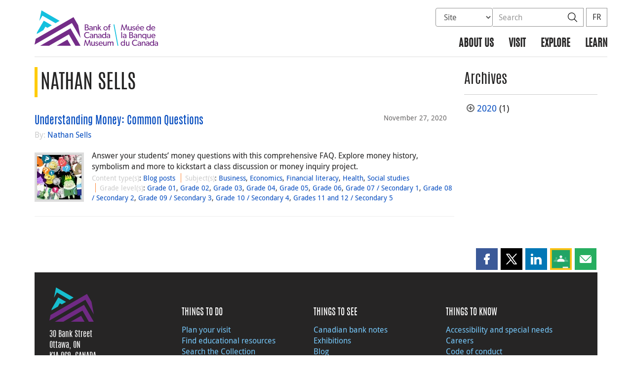

--- FILE ---
content_type: text/html; charset=UTF-8
request_url: https://www.bankofcanadamuseum.ca/profile_post/nathan-sells/
body_size: 18487
content:
<!DOCTYPE html>
<html lang="en-US">
<head>
    <meta http-equiv="X-UA-Compatible" content="IE=edge">
    <meta http-equiv="content-type" content="text/html; charset=UTF-8"/>
    <meta name="twitter:card" content="summary"/>
    <meta name="twitter:site" content="@BoCMuseum"/>
    <meta name="twitter:title" content="Nathan Sells"/>
    <meta name="twitter:description" content="The Bank of Canada Museum features permanent displays of the history of money in Canada and around the world, as well as temporary and travelling exhibitions on a variety of money-related themes."/>
    <meta name="twitter:image" content="https://www.bankofcanadamuseum.ca/wp-content/uploads/2020/04/avatar-03.jpg"/>
    <meta property="og:url" content="www.bankofcanadamuseum.ca/profile_post/nathan-sells/"/>
    <meta property="og:title" content="Nathan Sells"/>
    <meta property="og:image" content="https://www.bankofcanadamuseum.ca/wp-content/uploads/2020/04/avatar-03.jpg"/>
    <meta property="og:description" content="The Bank of Canada Museum features permanent displays of the history of money in Canada and around the world, as well as temporary and travelling exhibitions on a variety of money-related themes."/>
    <meta property="og:type" content="website"/>
    <meta property="description" content="The Bank of Canada Museum features permanent displays of the history of money in Canada and around the world, as well as temporary and travelling exhibitions on a variety of money-related themes."/>
    <meta name="viewport" content="width=device-width, initial-scale=1.0">
        <meta name="collection" content="museum"/>
    <meta name="publication_date" content="2020-11-27"/>
    <meta name="last_modified_date" content="2025-08-28"/>
        <meta name='robots' content='noindex,follow'/>
    <title>Nathan Sells - Bank of Canada Museum</title>

    <link rel="alternate" hreflang="en-us" href="https://www.bankofcanadamuseum.ca/profile_post/nathan-sells/" />
<link rel="alternate" hreflang="fr-fr" href="https://www.museedelabanqueducanada.ca/profile_post/sells-nathan/" />
<link rel="alternate" hreflang="x-default" href="https://www.bankofcanadamuseum.ca/profile_post/nathan-sells/" />
<link rel='stylesheet' id='all-css-css'  href='https://www.bankofcanadamuseum.ca/wp-content/themes/museum-build/css/all.css?dts=20251118201134' type='text/css' media='screen' />
<link rel='stylesheet' id='print-css-css'  href='https://www.bankofcanadamuseum.ca/wp-content/themes/museum-build/css/print.css?dts=20251118201134' type='text/css' media='print' />
<link rel='stylesheet' id='font-awesome-css-css'  href='https://www.bankofcanadamuseum.ca/wp-content/themes/museum-build/css/font-awesome-all.min.css?dts=20251118201134' type='text/css' media='all' />
<link rel='stylesheet' id='bocss-css-css'  href='https://www.bankofcanadamuseum.ca/wp-content/themes/museum-build/css/BoCSS.css?dts=20251118201134' type='text/css' media='screen' />
<link rel='stylesheet' id='carrington-business-css'  href='https://www.bankofcanadamuseum.ca/wp-content/themes/museum-build/style.css?dts=20251118201134' type='text/css' media='screen' />
<link rel='stylesheet' id='wp-block-library-css'  href='https://www.bankofcanadamuseum.ca/wp-includes/css/dist/block-library/style.min.css?dts=20251118201134' type='text/css' media='all' />
<style id='elasticpress-related-posts-style-inline-css' type='text/css'>
.editor-styles-wrapper .wp-block-elasticpress-related-posts ul,.wp-block-elasticpress-related-posts ul{list-style-type:none;padding:0}.editor-styles-wrapper .wp-block-elasticpress-related-posts ul li a>div{display:inline}

</style>
<style id='global-styles-inline-css' type='text/css'>
body{--wp--preset--color--black: #000000;--wp--preset--color--cyan-bluish-gray: #abb8c3;--wp--preset--color--white: #ffffff;--wp--preset--color--pale-pink: #f78da7;--wp--preset--color--vivid-red: #cf2e2e;--wp--preset--color--luminous-vivid-orange: #ff6900;--wp--preset--color--luminous-vivid-amber: #fcb900;--wp--preset--color--light-green-cyan: #7bdcb5;--wp--preset--color--vivid-green-cyan: #00d084;--wp--preset--color--pale-cyan-blue: #8ed1fc;--wp--preset--color--vivid-cyan-blue: #0693e3;--wp--preset--color--vivid-purple: #9b51e0;--wp--preset--gradient--vivid-cyan-blue-to-vivid-purple: linear-gradient(135deg,rgba(6,147,227,1) 0%,rgb(155,81,224) 100%);--wp--preset--gradient--light-green-cyan-to-vivid-green-cyan: linear-gradient(135deg,rgb(122,220,180) 0%,rgb(0,208,130) 100%);--wp--preset--gradient--luminous-vivid-amber-to-luminous-vivid-orange: linear-gradient(135deg,rgba(252,185,0,1) 0%,rgba(255,105,0,1) 100%);--wp--preset--gradient--luminous-vivid-orange-to-vivid-red: linear-gradient(135deg,rgba(255,105,0,1) 0%,rgb(207,46,46) 100%);--wp--preset--gradient--very-light-gray-to-cyan-bluish-gray: linear-gradient(135deg,rgb(238,238,238) 0%,rgb(169,184,195) 100%);--wp--preset--gradient--cool-to-warm-spectrum: linear-gradient(135deg,rgb(74,234,220) 0%,rgb(151,120,209) 20%,rgb(207,42,186) 40%,rgb(238,44,130) 60%,rgb(251,105,98) 80%,rgb(254,248,76) 100%);--wp--preset--gradient--blush-light-purple: linear-gradient(135deg,rgb(255,206,236) 0%,rgb(152,150,240) 100%);--wp--preset--gradient--blush-bordeaux: linear-gradient(135deg,rgb(254,205,165) 0%,rgb(254,45,45) 50%,rgb(107,0,62) 100%);--wp--preset--gradient--luminous-dusk: linear-gradient(135deg,rgb(255,203,112) 0%,rgb(199,81,192) 50%,rgb(65,88,208) 100%);--wp--preset--gradient--pale-ocean: linear-gradient(135deg,rgb(255,245,203) 0%,rgb(182,227,212) 50%,rgb(51,167,181) 100%);--wp--preset--gradient--electric-grass: linear-gradient(135deg,rgb(202,248,128) 0%,rgb(113,206,126) 100%);--wp--preset--gradient--midnight: linear-gradient(135deg,rgb(2,3,129) 0%,rgb(40,116,252) 100%);--wp--preset--duotone--dark-grayscale: url('#wp-duotone-dark-grayscale');--wp--preset--duotone--grayscale: url('#wp-duotone-grayscale');--wp--preset--duotone--purple-yellow: url('#wp-duotone-purple-yellow');--wp--preset--duotone--blue-red: url('#wp-duotone-blue-red');--wp--preset--duotone--midnight: url('#wp-duotone-midnight');--wp--preset--duotone--magenta-yellow: url('#wp-duotone-magenta-yellow');--wp--preset--duotone--purple-green: url('#wp-duotone-purple-green');--wp--preset--duotone--blue-orange: url('#wp-duotone-blue-orange');--wp--preset--font-size--small: 13px;--wp--preset--font-size--medium: 20px;--wp--preset--font-size--large: 36px;--wp--preset--font-size--x-large: 42px;}.has-black-color{color: var(--wp--preset--color--black) !important;}.has-cyan-bluish-gray-color{color: var(--wp--preset--color--cyan-bluish-gray) !important;}.has-white-color{color: var(--wp--preset--color--white) !important;}.has-pale-pink-color{color: var(--wp--preset--color--pale-pink) !important;}.has-vivid-red-color{color: var(--wp--preset--color--vivid-red) !important;}.has-luminous-vivid-orange-color{color: var(--wp--preset--color--luminous-vivid-orange) !important;}.has-luminous-vivid-amber-color{color: var(--wp--preset--color--luminous-vivid-amber) !important;}.has-light-green-cyan-color{color: var(--wp--preset--color--light-green-cyan) !important;}.has-vivid-green-cyan-color{color: var(--wp--preset--color--vivid-green-cyan) !important;}.has-pale-cyan-blue-color{color: var(--wp--preset--color--pale-cyan-blue) !important;}.has-vivid-cyan-blue-color{color: var(--wp--preset--color--vivid-cyan-blue) !important;}.has-vivid-purple-color{color: var(--wp--preset--color--vivid-purple) !important;}.has-black-background-color{background-color: var(--wp--preset--color--black) !important;}.has-cyan-bluish-gray-background-color{background-color: var(--wp--preset--color--cyan-bluish-gray) !important;}.has-white-background-color{background-color: var(--wp--preset--color--white) !important;}.has-pale-pink-background-color{background-color: var(--wp--preset--color--pale-pink) !important;}.has-vivid-red-background-color{background-color: var(--wp--preset--color--vivid-red) !important;}.has-luminous-vivid-orange-background-color{background-color: var(--wp--preset--color--luminous-vivid-orange) !important;}.has-luminous-vivid-amber-background-color{background-color: var(--wp--preset--color--luminous-vivid-amber) !important;}.has-light-green-cyan-background-color{background-color: var(--wp--preset--color--light-green-cyan) !important;}.has-vivid-green-cyan-background-color{background-color: var(--wp--preset--color--vivid-green-cyan) !important;}.has-pale-cyan-blue-background-color{background-color: var(--wp--preset--color--pale-cyan-blue) !important;}.has-vivid-cyan-blue-background-color{background-color: var(--wp--preset--color--vivid-cyan-blue) !important;}.has-vivid-purple-background-color{background-color: var(--wp--preset--color--vivid-purple) !important;}.has-black-border-color{border-color: var(--wp--preset--color--black) !important;}.has-cyan-bluish-gray-border-color{border-color: var(--wp--preset--color--cyan-bluish-gray) !important;}.has-white-border-color{border-color: var(--wp--preset--color--white) !important;}.has-pale-pink-border-color{border-color: var(--wp--preset--color--pale-pink) !important;}.has-vivid-red-border-color{border-color: var(--wp--preset--color--vivid-red) !important;}.has-luminous-vivid-orange-border-color{border-color: var(--wp--preset--color--luminous-vivid-orange) !important;}.has-luminous-vivid-amber-border-color{border-color: var(--wp--preset--color--luminous-vivid-amber) !important;}.has-light-green-cyan-border-color{border-color: var(--wp--preset--color--light-green-cyan) !important;}.has-vivid-green-cyan-border-color{border-color: var(--wp--preset--color--vivid-green-cyan) !important;}.has-pale-cyan-blue-border-color{border-color: var(--wp--preset--color--pale-cyan-blue) !important;}.has-vivid-cyan-blue-border-color{border-color: var(--wp--preset--color--vivid-cyan-blue) !important;}.has-vivid-purple-border-color{border-color: var(--wp--preset--color--vivid-purple) !important;}.has-vivid-cyan-blue-to-vivid-purple-gradient-background{background: var(--wp--preset--gradient--vivid-cyan-blue-to-vivid-purple) !important;}.has-light-green-cyan-to-vivid-green-cyan-gradient-background{background: var(--wp--preset--gradient--light-green-cyan-to-vivid-green-cyan) !important;}.has-luminous-vivid-amber-to-luminous-vivid-orange-gradient-background{background: var(--wp--preset--gradient--luminous-vivid-amber-to-luminous-vivid-orange) !important;}.has-luminous-vivid-orange-to-vivid-red-gradient-background{background: var(--wp--preset--gradient--luminous-vivid-orange-to-vivid-red) !important;}.has-very-light-gray-to-cyan-bluish-gray-gradient-background{background: var(--wp--preset--gradient--very-light-gray-to-cyan-bluish-gray) !important;}.has-cool-to-warm-spectrum-gradient-background{background: var(--wp--preset--gradient--cool-to-warm-spectrum) !important;}.has-blush-light-purple-gradient-background{background: var(--wp--preset--gradient--blush-light-purple) !important;}.has-blush-bordeaux-gradient-background{background: var(--wp--preset--gradient--blush-bordeaux) !important;}.has-luminous-dusk-gradient-background{background: var(--wp--preset--gradient--luminous-dusk) !important;}.has-pale-ocean-gradient-background{background: var(--wp--preset--gradient--pale-ocean) !important;}.has-electric-grass-gradient-background{background: var(--wp--preset--gradient--electric-grass) !important;}.has-midnight-gradient-background{background: var(--wp--preset--gradient--midnight) !important;}.has-small-font-size{font-size: var(--wp--preset--font-size--small) !important;}.has-medium-font-size{font-size: var(--wp--preset--font-size--medium) !important;}.has-large-font-size{font-size: var(--wp--preset--font-size--large) !important;}.has-x-large-font-size{font-size: var(--wp--preset--font-size--x-large) !important;}
</style>
<link rel='stylesheet' id='contact-form-7-css'  href='https://www.bankofcanadamuseum.ca/wp-content/plugins/contact-form-7/includes/css/styles.css?dts=20251118201134' type='text/css' media='all' />
<style id='contact-form-7-inline-css' type='text/css'>
.wpcf7 .wpcf7-recaptcha iframe {margin-bottom: 0;}.wpcf7 .wpcf7-recaptcha[data-align="center"] > div {margin: 0 auto;}.wpcf7 .wpcf7-recaptcha[data-align="right"] > div {margin: 0 0 0 auto;}
</style>
<link rel='stylesheet' id='elasticpress-facets-css'  href='https://www.bankofcanadamuseum.ca/wp-content/plugins/elasticpress/dist/css/facets-styles.css?dts=20251118201134' type='text/css' media='all' />
<link rel='stylesheet' id='fancybox-css'  href='https://www.bankofcanadamuseum.ca/wp-content/plugins/easy-fancybox/fancybox/1.5.4/jquery.fancybox.min.css?dts=20251118201134' type='text/css' media='screen' />
<style id='fancybox-inline-css' type='text/css'>
#fancybox-outer{background:#fff}#fancybox-content{background:#fff;border-color:#fff;color:inherit;}
</style>
<link rel='stylesheet' id='cf7cf-style-css'  href='https://www.bankofcanadamuseum.ca/wp-content/plugins/cf7-conditional-fields/style.css?dts=20251118201134' type='text/css' media='all' />

            <script type='text/javascript'>
                CFCT = {
                    url: 'https://www.bankofcanadamuseum.ca/'
                };
            </script>
        <script type='text/javascript' src='https://www.bankofcanadamuseum.ca/wp-includes/js/jquery/jquery.min.js?dts=20251118201134' id='jquery-core-js'></script>
<script type='text/javascript' src='https://www.bankofcanadamuseum.ca/wp-includes/js/jquery/jquery-migrate.min.js?dts=20251118201134' id='jquery-migrate-js'></script>
<script type='text/javascript' src='https://www.bankofcanadamuseum.ca/wp-content/themes/parent-build/js/numeral.min.js?dts=20251118201134' id='numeral-js'></script>
<script type='text/javascript' src='https://www.bankofcanadamuseum.ca/wp-content/themes/parent-build/js/numeralLocales.js?dts=20251118201134' id='numeralLocales-js'></script>
<script type='text/javascript' src='https://www.bankofcanadamuseum.ca/wp-content/themes/parent-build/js/checkStorageAvailable.js?dts=20251118201134' id='checkStorageAvailable-js'></script>
<script type='text/javascript' src='https://www.bankofcanadamuseum.ca/wp-content/plugins/boc_post_callout/src/PostCallout/js/widget-card.js?dts=20251118201134' id='post_callout_js-js'></script>
<script type='text/javascript'>numeral.locale('boc_en')</script>

    <link rel="apple-touch-icon" sizes="57x57" href="https://www.bankofcanadamuseum.ca/wp-content/themes/museum-build/img/favicon/apple-touch-icon-57x57.png">
<link rel="apple-touch-icon" sizes="60x60" href="https://www.bankofcanadamuseum.ca/wp-content/themes/museum-build/img/favicon/apple-touch-icon-60x60.png">
<link rel="apple-touch-icon" sizes="72x72" href="https://www.bankofcanadamuseum.ca/wp-content/themes/museum-build/img/favicon/apple-touch-icon-72x72.png">
<link rel="apple-touch-icon" sizes="76x76" href="https://www.bankofcanadamuseum.ca/wp-content/themes/museum-build/img/favicon/apple-touch-icon-76x76.png">
<link rel="apple-touch-icon" sizes="114x114" href="https://www.bankofcanadamuseum.ca/wp-content/themes/museum-build/img/favicon/apple-touch-icon-114x114.png">
<link rel="apple-touch-icon" sizes="120x120" href="https://www.bankofcanadamuseum.ca/wp-content/themes/museum-build/img/favicon/apple-touch-icon-120x120.png">
<link rel="apple-touch-icon" sizes="144x144" href="https://www.bankofcanadamuseum.ca/wp-content/themes/museum-build/img/favicon/apple-touch-icon-144x144.png">
<link rel="apple-touch-icon" sizes="152x152" href="https://www.bankofcanadamuseum.ca/wp-content/themes/museum-build/img/favicon/apple-touch-icon-152x152.png">
<link rel="apple-touch-icon" sizes="180x180" href="https://www.bankofcanadamuseum.ca/wp-content/themes/museum-build/img/favicon/apple-touch-icon-180x180.png">
<link rel="icon" type="image/png" sizes="192x192" href="https://www.bankofcanadamuseum.ca/wp-content/themes/museum-build/img/favicon/android-chrome-192x192.png">
<link rel="manifest" href="https://www.bankofcanadamuseum.ca/wp-content/themes/museum-build/img/favicon/site.webmanifest">
<link rel="mask-icon" href="https://www.bankofcanadamuseum.ca/wp-content/themes/museum-build/img/favicon/safari-pinned-tab.svg" color="#23242C">
<link id="favicon" type="image/png" sizes="16x16" rel="icon" href="https://www.bankofcanadamuseum.ca/wp-content/themes/museum-build/img/favicon/favicon-16x16.png">
<link id="favicon" type="image/png" sizes="32x32" rel="icon" href="https://www.bankofcanadamuseum.ca/wp-content/themes/museum-build/img/favicon/favicon-32x32.png">
    <link id="favicon" rel="shortcut icon" href="https://www.bankofcanadamuseum.ca/wp-content/themes/museum-build/img/favicon/favicon.ico">
<meta name="msapplication-TileColor" content="#FFFFFF">
<meta name="msapplication-config" content="https://www.bankofcanadamuseum.ca/wp-content/themes/museum-build/img/favicon/browserconfig.xml">
<meta name="theme-color" content="#23242C">


    <script async src="https://www.googletagmanager.com/gtag/js?id=G-MPMFX8S5KN"></script>

<script type="text/javascript">
    var gaVars = {
        domains: ['www.bankofcanadamuseum.ca','www.museedelabanqueducanada.ca'],
        ga4analyticsAccount: 'G-MPMFX8S5KN',
        baseUrl: 'https://www.bankofcanadamuseum.ca/',
        pageUrl: 'https://www.bankofcanadamuseum.ca/profile_post/nathan-sells/',
        activeLang: 'en'
    };

    window.dataLayer = window.dataLayer || [];

    function gtag() {
        dataLayer.push(arguments);
        var event = arguments[1]
        var parameters = arguments[2];
        if (localStorage.getItem('_bocDebug') === 'true' && parameters) {
            if (typeof event === 'string') {
                var debugString = 'event: ' + (event.length <= 40 ? event : (event.substring(0, 38) + '..'));
            }
            for (var param in parameters) {
                let value = parameters[param];
                if (typeof value === 'string') {
                    debugString = debugString.concat("\n  " + param + ": " +
                            (value.length <= 100 ? value : value.toString().substring(0, 98) + '..'));
                }
            }
            console.log(debugString, '\n', parameters);
        }
    }

    gtag('js', new Date());

    var DNT = 'no';
    if (navigator.doNotTrack === "yes" || navigator.doNotTrack === "1" || navigator.msDoNotTrack === "1"
        || window.doNotTrack === "yes" || window.doNotTrack === "1" || window.msDoNotTrack === "1") {
        DNT = 'yes';
    }

    var options = {
        // By default gtag('config'...) triggers a page_view, we need to disable it here because we
        // are sending a manual page_view event with dimensions later, this is to avoid duplicate page_view events
        'send_page_view': false,
        'linker': {
            'domains': gaVars.domains
        },
        'link_attribution': {
            'cookie_name': '_gaela',
            'cookie_expires': 60,
            'levels': 9
        },
        'anonymize_ip': true,
        // We need to map dimensions to the Custom Dimension Names set in Google Analytics
        'custom_map': {'dimension1': 'DNT', 'dimension2': 'URLAnchor'},
    };

    if (gaVars.ga4analyticsAccount) {
        gtag('config', gaVars.ga4analyticsAccount, options);
    }
    // Manually send page_view event with dimensions
    gtag('event', 'page_view', {'DNT': DNT, 'URLAnchor': location.hash});

    if (localStorage.getItem('_bocDebug') === 'true') {
        // eslint-disable-next-line no-console
        console.log("  Options:", options, "\ndataLayer: ", dataLayer);
    }

    /**
     * Ensures all YouTube embed iframes within the specified container have the IFrame Player API enabled.
     * Adds or updates the 'enablejsapi=1' parameter in the iframe src if missing.
     * Handles invalid iframe src values gracefully.
     *
     * @param {Element|Document} container - The DOM element or document to search within.
     */
    function enableIFramePlayerAPI(container) {
        const iframes = container.querySelectorAll('iframe[src*="youtube.com/embed"]');

        iframes.forEach((iframe) => {
            try {
                const src = new URL(iframe.src);

                const enableJsApi = src.searchParams.get('enablejsapi');
                if (enableJsApi !== '1') {
                    src.searchParams.set('enablejsapi', '1');
                    iframe.src = src.toString();
                }
            } catch (e) {
                console.warn('Invalid iframe src:', iframe.src, e);
            }
        });
    }

    // Enable the JS IFrame Player API on all YouTube videos on the page
    document.addEventListener('DOMContentLoaded', () => {
        enableIFramePlayerAPI(document.body);

        // Make sure it works with the ajax updater
        jQuery('#main-content').on('ajax-updater:page-loaded', () => {
            enableIFramePlayerAPI(document.body);
        });
    });

</script>


    <script type="text/javascript">
        var bocVars = {
            'homeUrl': "https://www.bankofcanadamuseum.ca/",
            'lang': "en",
        };

    </script>

    <script type="application/ld+json">
        {
          "@context": "http://schema.org/",
          "@type": "Organization",
          "name": "Bank of Canada Museum",
          "url" : "https://www.bankofcanadamuseum.ca/",
          "sameAs":[
          "https://twitter.com/BoCMuseum",
          "https://www.instagram.com/bocmuseum/",
          "https://www.facebook.com/BoCMuseum/"
          ]
        }
    </script>
</head>

<body class="postid-10640 no-js">
<div id="skip" class="hidden-xs">
    <div id="skip-link-wrapper">
        <a id="skip-link" href="#main-content">Skip to content</a>
    </div>
</div>
<div class='header-top'></div>
<div class="container">
    <div class="row">
        <div class="col-sm-12">
            <nav class="navbar navbar-default" id="navbar-accordion">
                <div id="header-logo">
                    <a class="header-logo" href="https://www.bankofcanadamuseum.ca/">
                        <div class='pbox_default-style'>
        <div class='pbox_default-style_body'>
        <div id='content'>
            <div class='pbox-text-item'>
    <div class='pbox-item-content'>
        <svg version="1.1" id="Layer_1" xmlns="http://www.w3.org/2000/svg" xmlns:xlink="http://www.w3.org/1999/xlink" x="0px" y="0px"
	 viewBox="0 0 329 95" style="enable-background:new 0 0 329 95;" xml:space="preserve">
<style type="text/css">
	.logo-st00{fill:#702784;}
	.logo-st10{fill:#14C0DE;}
	.logo-st20{fill:#742C88;}
</style>
<g>
	<g>
		<g>
			<g>
				<polygon class="logo-st00" points="145.4,78.8 140.9,92 136.4,78.8 134.6,78.8 131.7,94.7 133.8,94.7 135.8,83.3 139.8,94.6 
					141.9,94.6 145.9,83.3 147.9,94.7 150.1,94.7 147.1,78.8 				"/>
			</g>
			<g>
				<g>
					<path class="logo-st00" d="M143.1,52.5c-1,0.8-2.3,1-4,1l-5.2,0l0-15.9l4.3,0c1.5,0,2.8,0.1,3.8,0.8c1,0.6,1.7,1.6,1.7,3.2
						c0,1.7-1.1,3.1-2.4,3.5v0c2.1,0.4,3.5,1.8,3.5,3.9C144.8,50.6,144.1,51.7,143.1,52.5z M141.3,46.7c-0.8-0.5-1.8-0.6-2.8-0.6
						l-2.4,0l0,5.6l2.4,0c1,0,2,0,2.8-0.6c0.8-0.5,1.2-1.2,1.2-2.2C142.5,47.9,142.1,47.2,141.3,46.7z M140.4,39.8
						c-0.6-0.3-1.2-0.4-2.2-0.4l-2.1,0l0,5.1l1.9,0c1.1,0,1.8-0.1,2.4-0.5c0.5-0.4,1.1-0.9,1.1-2.1
						C141.5,40.7,140.9,40.1,140.4,39.8z"/>
					<path class="logo-st00" d="M154.9,53.5l-2.1,0l0-1.4c-0.4,0.5-1.5,1.6-3.5,1.6c-2,0-3.8-1.3-3.8-3.4c0-2.1,1.8-3.2,4.3-3.3l2.9-0.1
						l0-0.4c0-1.7-1.1-2.5-2.7-2.5c-1.6,0-2.9,0.7-3.3,0.9l-0.7-1.5c0.8-0.5,2.3-1.1,4.1-1.1c1.8,0,2.9,0.5,3.6,1.2
						c0.7,0.8,1.2,1.7,1.2,3.6L154.9,53.5z M152.7,48.3l-2.6,0.2c-1.8,0.1-2.5,0.9-2.5,1.9c0,1,0.8,1.9,2.3,1.9c1.4,0,2.4-1,2.8-1.6
						L152.7,48.3z"/>
					<path class="logo-st00" d="M166.4,53.5l-2.2,0l0-6.1c0-1.8-0.3-3.2-2.3-3.2c-2.1,0-2.8,1.7-2.8,3.8l0,5.5l-2.2,0l0-11l2.2,0l0,1.7
						h0.1c0.6-1.1,1.8-1.9,3.3-1.9c3.1,0,3.9,2.1,3.9,4.7L166.4,53.5z"/>
					<path class="logo-st00" d="M178.3,53.5l-2.6,0l-3.8-5.3l-1.3,1.2l0,4.1l-2.2,0l0-15.9l2.2,0l0,9.3l4.5-4.4l2.6,0l-4.3,4.1L178.3,53.5
						z"/>
					<path class="logo-st00" d="M189.3,53.8c-3.3,0-5.8-2.3-5.8-5.7c0-3.4,2.5-5.7,5.8-5.7c3.3,0,5.8,2.3,5.8,5.7
						C195.1,51.5,192.5,53.8,189.3,53.8z M189.3,44.2c-2.2,0-3.6,1.7-3.6,3.8c0,2.2,1.4,3.9,3.6,3.9c2.2,0,3.6-1.7,3.6-3.9
						C192.8,45.9,191.5,44.2,189.3,44.2z"/>
					<path class="logo-st00" d="M202.6,39.3c0,0-0.6-0.2-1.2-0.2c-1.5,0-1.7,1.1-1.7,2.3l0,1.2l2.6,0l0,1.8l-2.6,0l0,9.2l-2.2,0l0-9.2
						l-1.6,0l0-1.8l1.6,0l0-1.1c0-1.4,0.3-2.4,0.7-2.9c0.5-0.6,1.4-1.2,2.6-1.2c1.3,0,1.9,0.3,1.9,0.3L202.6,39.3z"/>
					<path class="logo-st00" d="M146,72c-1,1.1-2.8,2.3-5.8,2.3c-4.6,0-8.1-3.3-8.1-8.2c0-5,3.6-8.2,8.2-8.2c3,0,4.8,1.3,5.6,2.1l-0.9,1.8
						c-0.6-0.8-2.4-1.9-4.6-1.9c-3.4,0-5.9,2.5-5.9,6.2c0,3.7,2.5,6.2,5.9,6.2c2.1,0,3.7-0.8,4.8-1.9L146,72z"/>
					<path class="logo-st00" d="M156.2,74.1l-2.1,0l0-1.4c-0.4,0.5-1.5,1.6-3.5,1.6c-2,0-3.8-1.3-3.8-3.4c0-2.1,1.8-3.2,4.3-3.3l2.9-0.1
						l0-0.4c0-1.7-1.1-2.5-2.7-2.5c-1.6,0-2.9,0.7-3.3,0.9l-0.7-1.5c0.8-0.5,2.3-1.1,4.1-1.1c1.8,0,2.9,0.5,3.6,1.3
						c0.7,0.8,1.2,1.7,1.2,3.6L156.2,74.1z M154.1,68.8l-2.6,0.2c-1.8,0.1-2.5,0.9-2.5,1.9c0,1,0.8,1.9,2.3,1.9c1.4,0,2.4-1,2.8-1.6
						L154.1,68.8z"/>
					<path class="logo-st00" d="M167.7,74.1l-2.2,0l0-6.1c0-1.8-0.3-3.2-2.3-3.2c-2.1,0-2.8,1.7-2.8,3.8l0,5.5l-2.2,0l0-11l2.2,0l0,1.7
						h0.1c0.6-1.1,1.8-1.9,3.3-1.9c3.1,0,3.9,2.1,3.9,4.7L167.7,74.1z"/>
					<path class="logo-st00" d="M178.3,74.1l-2.1,0l0-1.4c-0.4,0.5-1.5,1.6-3.5,1.6c-2,0-3.8-1.3-3.8-3.4c0-2.1,1.8-3.2,4.3-3.3l2.9-0.1
						l0-0.4c0-1.7-1.1-2.5-2.7-2.5c-1.6,0-2.9,0.7-3.3,0.9l-0.7-1.5c0.8-0.5,2.3-1.1,4.1-1.1c1.8,0,2.9,0.5,3.6,1.2
						c0.7,0.8,1.2,1.7,1.2,3.6L178.3,74.1z M176.1,68.9l-2.6,0.2c-1.8,0.1-2.5,0.9-2.5,1.9c0,1,0.8,1.9,2.3,1.9c1.4,0,2.4-1,2.8-1.6
						L176.1,68.9z"/>
					<path class="logo-st00" d="M190.8,74.1l-2.1,0l0-1.8h0c-0.9,1.3-2.3,2-3.9,2c-3.3,0-5.3-2.5-5.3-5.8c0-3.2,2.1-5.7,5.3-5.7
						c1.8,0,3.1,0.8,3.8,1.9h0l0-6.7l2.2,0L190.8,74.1z M185.3,64.8c-2.2,0-3.5,1.7-3.5,3.8c0,2.2,1.3,3.9,3.5,3.9
						c2.2,0,3.5-1.7,3.5-3.9C188.7,66.4,187.4,64.8,185.3,64.8z"/>
					<path class="logo-st00" d="M201.4,74.1l-2.1,0l0-1.4c-0.4,0.5-1.5,1.6-3.5,1.6c-2,0-3.8-1.3-3.8-3.4c0-2.1,1.8-3.2,4.3-3.3l2.9-0.1
						l0-0.4c0-1.7-1.1-2.5-2.7-2.5c-1.6,0-2.9,0.7-3.3,0.9l-0.7-1.5c0.8-0.5,2.3-1.1,4.1-1.1c1.8,0,2.9,0.5,3.6,1.3
						c0.7,0.8,1.2,1.7,1.2,3.6L201.4,74.1z M199.2,68.9l-2.6,0.2c-1.8,0.1-2.5,0.9-2.5,1.9c0,1,0.8,1.9,2.3,1.9c1.4,0,2.4-1,2.8-1.6
						L199.2,68.9z"/>
					<path class="logo-st00" d="M160.4,94.7l-2.1,0l0-1.6c-0.6,1.1-1.8,1.8-3.4,1.8c-1.6,0-2.5-0.5-3-1.3c-0.6-0.7-0.8-1.8-0.8-3.4l0-6.6
						l2.2,0l0,6.5c0,1.5,0.3,2.9,2.3,2.9c1.9,0,2.7-1.7,2.7-3.5l0-5.9l2.2,0L160.4,94.7z"/>
					<path class="logo-st00" d="M168.7,94c-0.8,0.6-1.8,1-3,1c-1.8,0-3.3-0.8-4.3-2l1.1-1.3c0.8,1,2.2,1.6,3.2,1.6c1,0,2.1-0.4,2.1-1.6
						c0-1.2-1.7-1.6-2.5-1.8c-0.7-0.3-1-0.3-1.5-0.6c-0.7-0.3-1.7-1.1-1.7-2.6c0-2,1.8-3.1,3.7-3.1c1.9,0,3,0.7,3.7,1.4l-0.9,1.4
						c-0.6-0.7-1.7-1.2-2.8-1.2c-1.1,0-1.8,0.5-1.8,1.4c0,0.9,1.1,1.3,2.1,1.6c0.6,0.2,1,0.3,1.5,0.5c0.4,0.2,0.9,0.5,1.3,0.8
						c0.4,0.4,0.9,1,0.9,2C169.9,92.5,169.5,93.4,168.7,94z"/>
					<path class="logo-st00" d="M181.5,89.7l-8.4,0c0.1,2.2,1.5,3.5,3.5,3.5c2.1,0,3.4-1.1,3.6-1.3l0.9,1.3c-0.1,0.1-1.5,1.7-4.8,1.7
						c-3.3,0-5.5-2.3-5.5-5.8c0-3.5,2.5-5.7,5.6-5.7c3,0,5.2,2.2,5.2,5.2C181.6,89.2,181.5,89.7,181.5,89.7z M179.5,88.3
						c0-1.2-0.9-3.1-3.2-3.1c-2.2,0-3.2,1.8-3.2,3.1L179.5,88.3z"/>
					<path class="logo-st00" d="M192.2,94.7l-2.1,0l0-1.6c-0.6,1.1-1.8,1.8-3.4,1.8c-1.6,0-2.5-0.5-3-1.3c-0.6-0.7-0.8-1.8-0.8-3.4l0-6.6
						l2.2,0l0,6.5c0,1.5,0.3,2.9,2.3,2.9c1.9,0,2.7-1.7,2.7-3.5l0-5.9l2.2,0L192.2,94.7z"/>
					<path class="logo-st00" d="M210.2,94.7l-2.2,0l0-6.4c0-1.3-0.2-3-2-3c-1.8,0-2.6,1.7-2.6,3.6l0,5.7l-2.2,0l0-6.4c0-1.6-0.4-3-2-3
						c-1.8,0-2.6,1.7-2.6,3.6l0,5.7l-2.2,0l0-11l2.2,0l0,1.7l0.1,0c0.5-1,1.7-1.9,3.2-1.9c1.6,0,2.7,0.7,3.3,2.2
						c0.7-1.4,1.9-2.2,3.5-2.2c2.9,0,3.7,2.2,3.7,4.5L210.2,94.7z"/>
				</g>
			</g>
		</g>
		<g>
			<polygon class="logo-st10" points="210.4,37.7 221,94.7 223.3,94.7 212.7,37.7 			"/>
		</g>
		<g>
			<g>
				<polygon class="logo-st00" points="243.6,37.7 239.1,50.8 234.5,37.7 232.8,37.7 229.9,53.5 232,53.5 234,42.1 238,53.4 240.1,53.4 
					244.1,42.1 246.1,53.5 248.3,53.5 245.3,37.7 				"/>
			</g>
			<path class="logo-st00" d="M258.8,53.5l-2.1,0l0-1.6c-0.6,1.1-1.8,1.8-3.4,1.8c-1.6,0-2.5-0.5-3-1.3c-0.6-0.7-0.8-1.8-0.8-3.4l0-6.6
				l2.2,0l0,6.5c0,1.5,0.3,2.9,2.3,2.9c1.9,0,2.7-1.7,2.7-3.5l0-5.9l2.2,0L258.8,53.5z"/>
			<path class="logo-st00" d="M267.2,52.8c-0.8,0.6-1.8,1-3,1c-1.8,0-3.3-0.8-4.3-2l1.1-1.3c0.8,1,2.2,1.6,3.2,1.6c1,0,2.1-0.4,2.1-1.6
				c0-1.2-1.7-1.6-2.5-1.8c-0.7-0.3-1-0.3-1.5-0.6c-0.7-0.3-1.7-1.1-1.7-2.6c0-2,1.8-3.1,3.7-3.1c1.9,0,3,0.7,3.7,1.4l-0.9,1.4
				c-0.6-0.7-1.7-1.2-2.8-1.2c-1.1,0-1.8,0.5-1.8,1.4c0,0.9,1.1,1.3,2.1,1.6c0.6,0.2,1,0.3,1.5,0.5c0.4,0.2,0.9,0.5,1.3,0.8
				c0.4,0.4,0.9,1,0.9,2C268.3,51.4,267.9,52.2,267.2,52.8z"/>
			<path class="logo-st00" d="M279.9,48.6l-8.4,0c0.1,2.2,1.5,3.5,3.5,3.5c2.1,0,3.4-1.1,3.6-1.3l0.9,1.3c-0.1,0.1-1.5,1.7-4.8,1.7
				c-3.3,0-5.5-2.3-5.5-5.8c0-3.5,2.5-5.7,5.6-5.7c3,0,5.2,2.2,5.2,5.2C280,48,279.9,48.6,279.9,48.6z M277.9,47.1
				c0-1.2-0.9-3.1-3.2-3.1c-2.2,0-3.2,1.8-3.2,3.1L277.9,47.1z M277.7,37.6l-2.5,3.3l-1.7,0l2.1-3.3L277.7,37.6z"/>
			<path class="logo-st00" d="M291.6,48.6l-8.4,0c0.1,2.2,1.5,3.5,3.5,3.5c2.1,0,3.4-1.1,3.6-1.3l0.9,1.3c-0.1,0.1-1.5,1.7-4.8,1.7
				c-3.3,0-5.5-2.3-5.5-5.8c0-3.5,2.5-5.7,5.6-5.7c3,0,5.2,2.2,5.2,5.2C291.7,48.1,291.6,48.6,291.6,48.6z M289.6,47.1
				c0-1.2-0.9-3.1-3.2-3.1c-2.2,0-3.2,1.8-3.2,3.1L289.6,47.1z"/>
			<path class="logo-st00" d="M309.1,53.6l-2.1,0l0-1.8h0c-0.9,1.3-2.3,2-3.9,2c-3.3,0-5.3-2.5-5.3-5.8c0-3.2,2.1-5.7,5.3-5.7
				c1.8,0,3.1,0.8,3.8,1.9h0l0-6.7l2.2,0L309.1,53.6z M303.5,44.2c-2.2,0-3.5,1.7-3.5,3.8c0,2.2,1.3,3.9,3.5,3.9
				c2.2,0,3.5-1.7,3.5-3.9C307,45.9,305.7,44.2,303.5,44.2z"/>
			<path class="logo-st00" d="M321.5,48.6l-8.4,0c0.1,2.2,1.5,3.5,3.5,3.5c2.1,0,3.4-1.1,3.6-1.3l0.9,1.3c-0.1,0.1-1.5,1.7-4.8,1.7
				c-3.3,0-5.5-2.3-5.5-5.8c0-3.5,2.5-5.7,5.6-5.7c3,0,5.2,2.2,5.2,5.2C321.6,48.1,321.5,48.6,321.5,48.6z M319.5,47.2
				c0-1.2-0.9-3.1-3.2-3.1c-2.2,0-3.2,1.8-3.2,3.1L319.5,47.2z"/>
			<g>
				<path class="logo-st00" d="M233.3,74.1l-2.2,0l0-15.9l2.2,0L233.3,74.1z"/>
				<path class="logo-st00" d="M244.7,74.1l-2.1,0l0-1.4c-0.4,0.5-1.5,1.6-3.5,1.6c-2,0-3.8-1.3-3.8-3.4c0-2.1,1.8-3.2,4.3-3.3l2.9-0.1
					l0-0.4c0-1.7-1.1-2.5-2.7-2.5c-1.6,0-2.9,0.7-3.3,0.9l-0.7-1.5c0.8-0.5,2.3-1.1,4.1-1.1c1.8,0,2.9,0.5,3.6,1.2
					c0.7,0.8,1.2,1.7,1.2,3.6L244.7,74.1z M242.5,68.8L240,69c-1.8,0.1-2.5,0.9-2.5,1.9c0,1,0.8,1.9,2.3,1.9c1.4,0,2.4-1,2.8-1.6
					L242.5,68.8z"/>
				<path class="logo-st00" d="M261.6,73.1c-1,0.8-2.3,1-4,1l-5.2,0l0-15.9l4.3,0c1.5,0,2.8,0.1,3.8,0.8c1,0.6,1.7,1.6,1.7,3.2
					c0,1.7-1.1,3.1-2.4,3.5v0c2.1,0.4,3.5,1.8,3.5,3.9C263.3,71.2,262.6,72.3,261.6,73.1z M259.8,67.3c-0.8-0.5-1.8-0.6-2.8-0.6
					l-2.4,0l0,5.6l2.4,0c1,0,2,0,2.8-0.6c0.8-0.5,1.2-1.2,1.2-2.2C261,68.5,260.6,67.8,259.8,67.3z M258.9,60.4
					c-0.6-0.3-1.2-0.4-2.2-0.4l-2.1,0l0,5.1l1.9,0c1.1,0,1.8-0.1,2.4-0.5c0.5-0.4,1.1-0.9,1.1-2.1C260,61.3,259.4,60.7,258.9,60.4z"
					/>
				<path class="logo-st00" d="M273.7,74.1l-2.1,0l0-1.4c-0.4,0.5-1.5,1.6-3.5,1.6c-2,0-3.8-1.3-3.8-3.4c0-2.1,1.8-3.2,4.3-3.3l2.9-0.1
					l0-0.4c0-1.7-1.1-2.5-2.7-2.5c-1.6,0-2.9,0.7-3.3,0.9l-0.7-1.5c0.8-0.5,2.3-1.1,4.1-1.1c1.8,0,2.9,0.5,3.6,1.2
					c0.7,0.8,1.2,1.7,1.2,3.6L273.7,74.1z M271.5,68.9l-2.6,0.2c-1.8,0.1-2.5,0.9-2.5,1.9c0,1,0.8,1.9,2.3,1.9c1.4,0,2.4-1,2.8-1.6
					L271.5,68.9z"/>
				<path class="logo-st00" d="M285.4,74.1l-2.2,0l0-6.1c0-1.8-0.3-3.2-2.3-3.2c-2.1,0-2.8,1.7-2.8,3.8l0,5.5l-2.2,0l0-11l2.2,0l0,1.7h0.1
					c0.6-1.1,1.8-1.9,3.3-1.9c3.1,0,3.9,2.1,3.9,4.7L285.4,74.1z"/>
				<path class="logo-st00" d="M297.9,78.4l-2.2,0l0-6h0c-0.8,1.2-2.1,2-3.8,2c-3.3,0-5.3-2.5-5.3-5.8c0-3.3,2.1-5.7,5.3-5.7
					c1.6,0,3,0.6,3.9,1.9l0.1,0l0-1.7l2.1,0L297.9,78.4z M292.3,64.8c-2.2,0-3.5,1.7-3.5,3.8c0,2.2,1.3,3.9,3.5,3.9
					c2.2,0,3.5-1.7,3.5-3.9C295.8,66.4,294.5,64.8,292.3,64.8z"/>
				<path class="logo-st00" d="M309.6,74.2l-2.1,0l0-1.6c-0.6,1.1-1.8,1.8-3.4,1.8c-1.6,0-2.5-0.5-3-1.3c-0.6-0.7-0.8-1.8-0.8-3.4l0-6.6
					l2.2,0l0,6.5c0,1.5,0.3,2.9,2.3,2.9c1.9,0,2.7-1.7,2.7-3.5l0-5.9l2.2,0L309.6,74.2z"/>
				<path class="logo-st00" d="M322,69.2l-8.4,0c0.1,2.2,1.5,3.5,3.5,3.5c2.1,0,3.4-1.1,3.6-1.3l0.9,1.3c-0.1,0.1-1.5,1.7-4.8,1.7
					c-3.3,0-5.5-2.3-5.5-5.8c0-3.5,2.5-5.7,5.6-5.7c3,0,5.2,2.2,5.2,5.2C322,68.7,322,69.2,322,69.2z M319.9,67.7
					c0-1.2-0.9-3.1-3.2-3.1c-2.2,0-3.2,1.8-3.2,3.1L319.9,67.7z"/>
			</g>
			<g>
				<path class="logo-st00" d="M240.9,94.6l-2.1,0l0-1.8h0c-0.9,1.3-2.3,2-3.9,2c-3.3,0-5.3-2.5-5.3-5.8c0-3.2,2.1-5.7,5.3-5.7
					c1.8,0,3.1,0.8,3.8,1.9h0l0-6.7l2.2,0L240.9,94.6z M235.3,85.3c-2.2,0-3.5,1.7-3.5,3.8c0,2.2,1.3,3.9,3.5,3.9
					c2.2,0,3.5-1.7,3.5-3.9C238.8,86.9,237.5,85.3,235.3,85.3z"/>
				<path class="logo-st00" d="M252.7,94.7l-2.1,0l0-1.6c-0.6,1.1-1.8,1.8-3.4,1.8c-1.6,0-2.5-0.5-3-1.3c-0.6-0.7-0.8-1.8-0.8-3.4l0-6.6
					l2.2,0l0,6.5c0,1.5,0.3,2.9,2.3,2.9c1.9,0,2.7-1.7,2.7-3.5l0-5.9l2.2,0L252.7,94.7z"/>
				<path class="logo-st00" d="M273.6,92.6c-1,1.1-2.8,2.3-5.8,2.3c-4.6,0-8.1-3.3-8.1-8.2c0-5,3.6-8.2,8.2-8.2c3,0,4.8,1.3,5.6,2.1
					l-0.9,1.8c-0.6-0.8-2.4-1.9-4.6-1.9c-3.4,0-5.9,2.5-5.9,6.2c0,3.7,2.5,6.2,5.9,6.2c2.1,0,3.7-0.8,4.8-1.9L273.6,92.6z"/>
				<path class="logo-st00" d="M283.8,94.7l-2.1,0l0-1.4c-0.4,0.5-1.5,1.6-3.5,1.6c-2,0-3.8-1.3-3.8-3.4c0-2.1,1.8-3.2,4.3-3.3l2.9-0.1
					l0-0.4c0-1.7-1.1-2.5-2.7-2.5c-1.6,0-2.9,0.7-3.3,0.9l-0.7-1.5c0.8-0.5,2.3-1.1,4.1-1.1c1.8,0,2.9,0.5,3.6,1.2
					c0.7,0.8,1.2,1.7,1.2,3.6L283.8,94.7z M281.7,89.4l-2.6,0.2c-1.8,0.1-2.5,0.9-2.5,1.9c0,1,0.8,1.9,2.3,1.9c1.4,0,2.4-1,2.8-1.6
					L281.7,89.4z"/>
				<path class="logo-st00" d="M295.3,94.7l-2.2,0l0-6.1c0-1.8-0.3-3.2-2.3-3.2c-2.1,0-2.8,1.7-2.8,3.8l0,5.5l-2.2,0l0-11l2.2,0l0,1.7h0.1
					c0.6-1.1,1.8-1.9,3.3-1.9c3.1,0,3.9,2.1,3.9,4.7L295.3,94.7z"/>
				<path class="logo-st00" d="M305.9,94.7l-2.1,0l0-1.4c-0.4,0.5-1.5,1.6-3.5,1.6c-2,0-3.8-1.3-3.8-3.4c0-2.1,1.8-3.2,4.3-3.3l2.9-0.1
					l0-0.4c0-1.7-1.1-2.5-2.7-2.5c-1.6,0-2.9,0.7-3.3,0.9l-0.7-1.5c0.8-0.5,2.3-1.1,4.1-1.1c1.8,0,2.9,0.5,3.6,1.2
					c0.7,0.8,1.2,1.7,1.2,3.6L305.9,94.7z M303.7,89.5l-2.6,0.2c-1.8,0.1-2.5,0.9-2.5,1.9c0,1,0.8,1.9,2.3,1.9c1.4,0,2.4-1,2.8-1.6
					L303.7,89.5z"/>
				<path class="logo-st00" d="M318.4,94.7l-2.1,0l0-1.8h0c-0.9,1.3-2.3,2-3.9,2c-3.3,0-5.3-2.5-5.3-5.8c0-3.2,2.1-5.7,5.3-5.7
					c1.8,0,3.1,0.8,3.8,1.9h0l0-6.7l2.2,0L318.4,94.7z M312.8,85.4c-2.2,0-3.5,1.7-3.5,3.8c0,2.2,1.3,3.9,3.5,3.9
					c2.2,0,3.5-1.7,3.5-3.9C316.3,87,315,85.4,312.8,85.4z"/>
				<path class="logo-st00" d="M329,94.8l-2.1,0l0-1.4c-0.4,0.5-1.5,1.6-3.5,1.6c-2,0-3.8-1.3-3.8-3.4c0-2.1,1.8-3.2,4.3-3.3l2.9-0.1
					l0-0.4c0-1.7-1.1-2.5-2.7-2.5c-1.6,0-2.9,0.7-3.3,0.9l-0.7-1.5c0.8-0.5,2.3-1.1,4.1-1.1c1.8,0,2.9,0.5,3.6,1.2
					c0.7,0.8,1.2,1.7,1.2,3.6L329,94.8z M326.8,89.5l-2.6,0.2c-1.8,0.1-2.5,0.9-2.5,1.9c0,1,0.8,1.9,2.3,1.9c1.4,0,2.4-1,2.8-1.6
					L326.8,89.5z"/>
			</g>
		</g>
	</g>
	<g>
		<polygon class="logo-st20" points="122.7,74.3 116.2,39.6 103.8,18.1 3.1,76.2 0,91.6 99.5,34.1 		"/>
		<polygon class="logo-st10" points="55.9,34.2 66.8,28 18.4,0 12.6,28.5 21,14.1 		"/>
		<polygon class="logo-st10" points="28.9,43.6 34.2,46.7 46,40 24.6,27.6 6.6,58.8 5.7,63.2 23.5,52.9 		"/>
		<polygon class="logo-st20" points="15,94.7 38.5,94.7 91.4,64.2 109,94.7 122.5,94.7 95.7,48.1 		"/>
		<polygon class="logo-st20" points="59,94.7 97,94.7 87.5,78.2 		"/>
	</g>
</g>
</svg>
    </div>
</div>
        </div>
            </div>
</div>

                    </a>
                </div>
                <div id="header-mobile-navigation">
                    <ul>
                        <li>
                        </li>
                        <li>
                                <a id='langSwitch'
             href='https://www.museedelabanqueducanada.ca/?profile_post=sells-nathan' class='navbar-toggle lang-analytics' aria-label='basculez vers le français' lang='fr'>FR</a>
                        </li>
                        <li>
                            <button type="button" id="mobile-search-toggle" class="navbar-toggle search-button"
                                    data-parent="#navbar-accordion"
                                    data-toggle="collapse" data-target="#header-search">
                                <span class="sr-only">Toggle Search</span>
                                <div class="bocss-icon bocss-icon__full bocss-icon__search">
    <!-- Generator: Adobe Illustrator 22.1.0, SVG Export Plug-In . SVG Version: 6.00 Build 0)  --><svg version="1.1" xmlns="http://www.w3.org/2000/svg" xmlns:xlink="http://www.w3.org/1999/xlink" x="0px" y="0px" viewbox="0 0 24 24" style="enable-background:new 0 0 24 24;" xml:space="preserve">
<g>
	<path d="M23.245,23.996c-0.2,0-0.389-0.078-0.53-0.22L16.2,17.26c-0.761,0.651-1.618,1.182-2.553,1.579
		c-1.229,0.522-2.52,0.787-3.837,0.787c-1.257,0-2.492-0.241-3.673-0.718c-2.431-0.981-4.334-2.849-5.359-5.262
		c-1.025-2.412-1.05-5.08-0.069-7.51S3.558,1.802,5.97,0.777C7.199,0.254,8.489-0.01,9.807-0.01c1.257,0,2.492,0.242,3.673,0.718
		c2.431,0.981,4.334,2.849,5.359,5.262c1.025,2.413,1.05,5.08,0.069,7.51c-0.402,0.996-0.956,1.909-1.649,2.718l6.517,6.518
		c0.292,0.292,0.292,0.768,0,1.061C23.634,23.918,23.445,23.996,23.245,23.996z M9.807,1.49c-1.115,0-2.209,0.224-3.25,0.667
		C4.513,3.026,2.93,4.638,2.099,6.697c-0.831,2.059-0.81,4.318,0.058,6.362c0.869,2.044,2.481,3.627,4.54,4.458
		c1.001,0.404,2.048,0.608,3.112,0.608c1.115,0,2.209-0.224,3.25-0.667c0.974-0.414,1.847-0.998,2.594-1.736
		c0.01-0.014,0.021-0.026,0.032-0.037c0.016-0.016,0.031-0.029,0.045-0.039c0.763-0.771,1.369-1.693,1.786-2.728
		c0.831-2.059,0.81-4.318-0.059-6.362c-0.868-2.044-2.481-3.627-4.54-4.458C11.918,1.695,10.871,1.49,9.807,1.49z"></path>
</g>
</svg>

</div>

                            </button>
                        </li>
                        <li>
                            <button type="button" id="mobile-menu-toggle" class="navbar-toggle" data-parent="#navbar-accordion"
        data-toggle="collapse" data-target="#header-navigation">
    <span class="sr-only">Toggle navigation</span>
    <span class="icon-bar"></span>
    <span class="icon-bar"></span>
    <span class="icon-bar"></span>
</button>
                        </li>
                    </ul>
                </div>
                <div class="panel" id="header-actions">
                    <div class="navbar-collapse collapse" id="header-search">
                        <form id="google-search-form" name="gs" method="get" action="https://www.bankofcanadamuseum.ca/search/" role='form' class='form-inline'>
    <div class="form-group search-group">
        <div class="flex-search-container">
            <div>
                <label for="searchtype" class="sr-only">Select database to search</label>
                <select id="searchtype" name="searchtype" class="form-control" style="width: auto">
                        <option>Site</option>
                    <option>Collection</option>
                </select>
            </div>
            <label for="search-query" class="sr-only">Search the site</label>
            <input type="text" title="Search" name="esearch" maxlength="256"
                   placeholder="Search"
                   id="search-query"
                   class="form-control search-space search-input"
                   value=""
                   size="16"
            />
            <div>
                <button class='btn btn-default search-button' type="submit" id="header_search_submit">
                    <span class='sr-only'>Search</span>
                    <div class="bocss-icon bocss-icon__full bocss-icon__search">
    <!-- Generator: Adobe Illustrator 22.1.0, SVG Export Plug-In . SVG Version: 6.00 Build 0)  --><svg version="1.1" xmlns="http://www.w3.org/2000/svg" xmlns:xlink="http://www.w3.org/1999/xlink" x="0px" y="0px" viewbox="0 0 24 24" style="enable-background:new 0 0 24 24;" xml:space="preserve">
<g>
	<path d="M23.245,23.996c-0.2,0-0.389-0.078-0.53-0.22L16.2,17.26c-0.761,0.651-1.618,1.182-2.553,1.579
		c-1.229,0.522-2.52,0.787-3.837,0.787c-1.257,0-2.492-0.241-3.673-0.718c-2.431-0.981-4.334-2.849-5.359-5.262
		c-1.025-2.412-1.05-5.08-0.069-7.51S3.558,1.802,5.97,0.777C7.199,0.254,8.489-0.01,9.807-0.01c1.257,0,2.492,0.242,3.673,0.718
		c2.431,0.981,4.334,2.849,5.359,5.262c1.025,2.413,1.05,5.08,0.069,7.51c-0.402,0.996-0.956,1.909-1.649,2.718l6.517,6.518
		c0.292,0.292,0.292,0.768,0,1.061C23.634,23.918,23.445,23.996,23.245,23.996z M9.807,1.49c-1.115,0-2.209,0.224-3.25,0.667
		C4.513,3.026,2.93,4.638,2.099,6.697c-0.831,2.059-0.81,4.318,0.058,6.362c0.869,2.044,2.481,3.627,4.54,4.458
		c1.001,0.404,2.048,0.608,3.112,0.608c1.115,0,2.209-0.224,3.25-0.667c0.974-0.414,1.847-0.998,2.594-1.736
		c0.01-0.014,0.021-0.026,0.032-0.037c0.016-0.016,0.031-0.029,0.045-0.039c0.763-0.771,1.369-1.693,1.786-2.728
		c0.831-2.059,0.81-4.318-0.059-6.362c-0.868-2.044-2.481-3.627-4.54-4.458C11.918,1.695,10.871,1.49,9.807,1.49z"></path>
</g>
</svg>

</div>

                </button>
            </div>
        </div>
    </div>
</form>
                        <a id='langSwitch'
             href='https://www.museedelabanqueducanada.ca/?profile_post=sells-nathan' class='btn btn-default lang-analytics' aria-label='basculez vers le français' lang='fr'>FR</a>
                    </div>
                    <div class="navbar-collapse collapse" id="header-navigation">
                        <ul id="menu-main-menu-english" class="nav navbar-nav navbar-right"><li id="menu-item-11275" class="menu-item menu-item-type-post_type menu-item-object-page"><a href="https://www.bankofcanadamuseum.ca/about-us/">About us </a><div class="menu-arrow" data-width="30"></div><div class="sub-menu"><div class="sub-menu-content">
					<div id="cfct-build-11269" class="cfct-build grid hideoverflow">
						<div class="row"><div class="col-sm-4 cfct-block">
			<div class="cfct-module cfct-widget-module-postcalloutwidget">
				<div class="cfct-mod-content"><div class="post-callout-wrapper ">
                <div class="row">
                    <div class="col-sm-12">
                        <img width="500" height="250" src="https://www.bankofcanadamuseum.ca/wp-content/uploads/2021/06/RS700_117-Perkins-Will-Bank-of-Canada-Exteriors-500x250.jpg" class="cfct-mod-image  large-landscape" alt="Building, illuminated glass towers on either side of an old, square, stone building." loading="lazy" />
                        
                    </div>
                </div>

    <div class="row">
        <div class="col-sm-12">
    <a aria-label="About us" title="About us" href="https://www.bankofcanadamuseum.ca/about-us/"  class="post-callout-link">
        <h2 class='cfct-mod-title post-callout-title'>
            About us
        </h2>
    </a>




            <div class="cfct-mod-content ">
                        <p>We're here to help you understand what the Bank of Canada does and how it matters to you.</p>
                
            </div>
        </div>
    </div>

</div>
</div>
			</div></div><div class="col-sm-4 cfct-block">
			<div class="cfct-module cfct-widget-module-postcalloutwidget">
				<div class="cfct-mod-content"><div class="post-callout-wrapper ">
                <div class="row">
                    <div class="col-sm-12">
                        <img width="500" height="250" src="https://www.bankofcanadamuseum.ca/wp-content/uploads/2014/07/img_about-boc_00-500x250.jpg" class="cfct-mod-image  large-landscape" alt="" loading="lazy" />
                        
                    </div>
                </div>

    <div class="row">
        <div class="col-sm-12">
    <a aria-label="About the Bank of Canada" title="About the Bank of Canada" href="https://www.bankofcanada.ca/about/"  class="post-callout-link">
        <h2 class='cfct-mod-title post-callout-title'>
            About the Bank of Canada
        </h2>
    </a>




            <div class="cfct-mod-content ">
                        <p>Find out what the Bank does, who runs the Bank and how it is separate from the political process.</p>
                
            </div>
        </div>
    </div>

</div>
</div>
			</div></div><div class="col-sm-4 cfct-block">
			<div class="cfct-module cfct-widget-module-postcalloutwidget">
				<div class="cfct-mod-content"><div class="post-callout-wrapper ">
                <div class="row">
                    <div class="col-sm-12">
                        <img width="500" height="250" src="https://www.bankofcanadamuseum.ca/wp-content/uploads/2014/07/img_contact-us_EN_01-500x250.jpg" class="cfct-mod-image  large-landscape" alt="" loading="lazy" />
                        
                    </div>
                </div>

    <div class="row">
        <div class="col-sm-12">
    <a aria-label="Connect with us" title="Connect with us" href="https://www.bankofcanadamuseum.ca/about-us/contact/"  class="post-callout-link">
        <h2 class='cfct-mod-title post-callout-title'>
            Connect with us
        </h2>
    </a>




            <div class="cfct-mod-content ">
                        <p>We’d love to hear from you! Contact us by email, phone or mail—or join us on social media.</p>
                
            </div>
        </div>
    </div>

</div>
</div>
			</div></div></div>
					</div>
					</div></div></li>
<li id="menu-item-2875" class="menu-item menu-item-type-post_type menu-item-object-page"><a href="https://www.bankofcanadamuseum.ca/visit/">Visit </a><div class="menu-arrow" data-width="30"></div><div class="sub-menu"><div class="sub-menu-content">
					<div id="cfct-build-22" class="cfct-build grid hideoverflow">
						<div class="row"><div class="col-sm-4 cfct-block">
			<div class="cfct-module cfct-widget-module-bochtml">
				<div class="cfct-mod-content"><a href="https://www.bankofcanadamuseum.ca/visit/"><figure><img src="https://www.bankofcanadamuseum.ca/wp-content/uploads/2017/06/yourVisit-500x250.jpg" alt="" title="Visit" class="wp-image-6774 alignnone" /></figure></a>
<h2><a href="https://www.bankofcanadamuseum.ca/visit/">Visit</a></h2>
<ul>
<li><a href="https://www.bankofcanadamuseum.ca/visit/your-visit/">Plan your visit</a></li>
<li><a href="https://www.bankofcanadamuseum.ca/visit/your-visit/group-visits/">Group visits</a></li>
<li><a href="https://www.bankofcanadamuseum.ca/visit/accessibility-special-needs/">Accessibility and special needs</a></li>
<li><a href="https://www.bankofcanadamuseum.ca/visit/code-of-conduct/">Code of conduct</a></li>
<li><a href="https://www.bankofcanadamuseum.ca/visit/health-and-safety/">Health and safety</a></li>
</ul>
</div>
			</div></div><div class="col-sm-4 cfct-block">
			<div class="cfct-module cfct-widget-module-postcalloutwidget">
				<div class="cfct-mod-content"><div class="post-callout-wrapper ">
                <div class="row">
                    <div class="col-sm-12">
                        <img width="500" height="250" src="https://www.bankofcanadamuseum.ca/wp-content/uploads/2020/03/pBox_2020_Autism-500x250.jpg" class="cfct-mod-image  large-landscape" alt="" loading="lazy" />
                        
                    </div>
                </div>

    <div class="row">
        <div class="col-sm-12">
    <a aria-label="Sensory Sundays" title="Sensory Sundays" href="https://www.bankofcanadamuseum.ca/visit/sensory-sundays/"  class="post-callout-link">
        <h2 class='cfct-mod-title post-callout-title'>
            Sensory Sundays
        </h2>
    </a>




            <div class="cfct-mod-content ">
                        <p>We’re turning down the lights and the volume for our sensory-sensitive visitors—explore the Museum using more than eyes and ears.</p>
                
            </div>
        </div>
    </div>

</div>
</div>
			</div></div><div class="col-sm-4 cfct-block">
			<div class="cfct-module cfct-widget-module-postcalloutwidget">
				<div class="cfct-mod-content"><div class="post-callout-wrapper ">
                <div class="row">
                    <div class="col-sm-12">
                        <img width="500" height="250" src="https://www.bankofcanadamuseum.ca/wp-content/uploads/2025/05/Money-that-almost-was_POST-Callouts_500px-X-250px.jpg" class="cfct-mod-image  large-landscape" alt="" loading="lazy" />
                        
                    </div>
                </div>

    <div class="row">
        <div class="col-sm-12">
    <a aria-label="Money that Almost Was" title="Money that Almost Was" href="https://www.bankofcanadamuseum.ca/explore/exhibitions/money-that-almost-was/"  class="post-callout-link">
        <h2 class='cfct-mod-title post-callout-title'>
            Money that Almost Was
        </h2>
    </a>




            <div class="cfct-mod-content ">
                        <p>An exhibit of proposed bank note designs from 1935 to 1999.</p>
                
            </div>
        </div>
    </div>

</div>
</div>
			</div></div></div>
					</div>
					</div></div></li>
<li id="menu-item-2826" class="menu-item menu-item-type-post_type menu-item-object-page"><a href="https://www.bankofcanadamuseum.ca/explore/">Explore </a><div class="menu-arrow" data-width="30"></div><div class="sub-menu"><div class="sub-menu-content">
					<div id="cfct-build-26" class="cfct-build grid hideoverflow">
						<div class="row"><div class="col-sm-4 cfct-block">
			<div class="cfct-module cfct-widget-module-bochtml">
				<div class="cfct-mod-content"><a href="https://www.bankofcanadamuseum.ca/explore/exhibitions/"><figure><img src="https://www.bankofcanadamuseum.ca/wp-content/uploads/2014/06/img_exhibition-500x250.jpg" alt="" title="Exhibitions" class="wp-image-3326 alignnone" /></figure></a>

<h2><a href="https://www.bankofcanadamuseum.ca/explore/exhibitions/">Exhibitions</a></h2>
<ul>
<li><a href="https://www.bankofcanadamuseum.ca/explore/exhibitions/permanent-exhibition/">Permanent exhibition</a></li>
<li><a href="https://www.bankofcanadamuseum.ca/explore/exhibitions/special-exhibitions/">Special exhibitions</a></li>
<li><a href="https://www.bankofcanadamuseum.ca/explore/exhibitions/travelling-exhibitions/">Travelling exhibitions</a></li>
<li><a href="https://www.bankofcanadamuseum.ca/explore/exhibitions/past-exhibitions/">Past exhibitions</a></li>
</ul>
</div>
			</div>
			<div class="cfct-module cfct-widget-module-bochtml">
				<div class="cfct-mod-content"><h2><a href="https://www.bankofcanadamuseum.ca/the-museum-blog/">Blog</a></h2>
</div>
			</div></div><div class="col-sm-4 cfct-block">
			<div class="cfct-module cfct-widget-module-bochtml">
				<div class="cfct-mod-content"><a href="https://www.bankofcanadamuseum.ca/explore/collections/"><figure><img src="https://www.bankofcanadamuseum.ca/wp-content/uploads/2014/06/carousel-collection_02-500x250.jpg" alt="" title="Collection" class="wp-image-1423 alignnone" /></figure></a>
<h2><a href="https://www.bankofcanadamuseum.ca/explore/collections/">Collection</a></h2>
<ul>
<li><a href="https://www.bankofcanadamuseum.ca/explore/collections/about-the-collection/">About the Collection</a></li>
<li><a href="https://www.bankofcanadamuseum.ca/explore/collections/collection-services/">Collection Services</a></li>
<li><a href="https://www.bankofcanadamuseum.ca/complete-bank-note-series/">Canadian Bank Notes Series</a></li>
<li><a href="https://www.bankofcanadamuseum.ca/explore/collections/search-collection/">Search the Collection</a></li>

</ul>
</div>
			</div></div><div class="col-sm-4 cfct-block">
			<div class="cfct-module cfct-widget-module-postcalloutwidget">
				<div class="cfct-mod-content"><div class="post-callout-wrapper ">
                <div class="row">
                    <div class="col-sm-12">
                        <img width="500" height="250" src="https://www.bankofcanadamuseum.ca/wp-content/uploads/2025/08/Whatever-Happened-to-the-Penny-Blog-MegaMenu--500x250.jpg" class="cfct-mod-image  large-landscape" alt="" loading="lazy" />
                        
                    </div>
                </div>

    <div class="row">
        <div class="col-sm-12">
    <a aria-label="Whatever happened to the penny?  A history of our one-cent coin." title="Whatever happened to the penny?  A history of our one-cent coin." href="https://www.bankofcanadamuseum.ca/2025/08/whatever-happened-to-the-penny-a-history-of-our-one-cent-coin/"  class="post-callout-link">
        <h2 class='cfct-mod-title post-callout-title'>
            Whatever happened to the penny?  A history of our one-cent coin.
        </h2>
    </a>




            <div class="cfct-mod-content ">
                        <p>The idea of the penny as the basic denomination of an entire currency system has been with Canadians for as long as there has been a Canada. But the one-cent piece itself has been gone since 2012.</p>
                
            </div>
        </div>
    </div>

</div>
</div>
			</div></div></div>
					</div>
					</div></div></li>
<li id="menu-item-2828" class="menu-item menu-item-type-post_type menu-item-object-page"><a href="https://www.bankofcanadamuseum.ca/learn/">Learn </a><div class="menu-arrow" data-width="30"></div><div class="sub-menu"><div class="sub-menu-content">
					<div id="cfct-build-3663" class="cfct-build grid hideoverflow">
						<div class="row"><div class="col-sm-4 cfct-block">
			<div class="cfct-module cfct-widget-module-bochtml">
				<div class="cfct-mod-content"><a href="https://www.bankofcanadamuseum.ca/learn/"><figure><img src="https://www.bankofcanadamuseum.ca/wp-content/uploads/2014/08/img_journals-research-500x250.jpg" alt="" title="Learn" class="wp-image-3342 alignnone" /></figure></a>

<h2><a href="https://www.bankofcanadamuseum.ca/learn/">Learn</a></h2>
<ul>

<li><a href="https://www.bankofcanadamuseum.ca/learn/activities/">Activities and games</a></li>
<li><a href="https://www.bankofcanadamuseum.ca/learn/education-blog/">Education blog</a></li>
<li><a href="https://www.bankofcanadamuseum.ca/learn/external-resources/">External resources</a></li>
<li><a href="https://www.bankofcanadamuseum.ca/learn/lesson-plans/">Lesson plans</a></li>  
<li><a href="https://www.bankofcanadamuseum.ca/visit/school-programs/">School programs</a></li>
<li><a href="https://www.bankofcanadamuseum.ca/learn/video-discussion-guides/">Video discussion guides</a></li>  
<li><a href="https://www.bankofcanadamuseum.ca/learn/webinars/">Upcoming webinars</a></li>    
</ul>



</div>
			</div></div><div class="col-sm-4 cfct-block">
			<div class="cfct-module cfct-widget-module-postcalloutwidget">
				<div class="cfct-mod-content"><div class="post-callout-wrapper ">
                <div class="row">
                    <div class="col-sm-12">
                        <img width="500" height="250" src="https://www.bankofcanadamuseum.ca/wp-content/uploads/2025/10/MegaMenu-EN-500x250.png" class="cfct-mod-image  large-landscape" alt="" loading="lazy" />
                        
                    </div>
                </div>

    <div class="row">
        <div class="col-sm-12">
    <a aria-label="Money conversation cards" title="Money conversation cards" href="https://www.bankofcanadamuseum.ca/2025/10/money-conversation-cards/"  class="post-callout-link">
        <h2 class='cfct-mod-title post-callout-title'>
            Money conversation cards
        </h2>
    </a>




            <div class="cfct-mod-content ">
                        <p>Explore money topics as a family or group with our question cards for kids, teens, and adults.</p>
                
            </div>
        </div>
    </div>

</div>
</div>
			</div></div><div class="col-sm-4 cfct-block">
			<div class="cfct-module cfct-widget-module-postcalloutwidget">
				<div class="cfct-mod-content"><div class="post-callout-wrapper ">
                <div class="row">
                    <div class="col-sm-12">
                        <img width="500" height="250" src="https://www.bankofcanadamuseum.ca/wp-content/uploads/2024/10/762x382_Mega-Menu_EN-500x250.png" class="cfct-mod-image  large-landscape" alt="" loading="lazy" />
                        
                    </div>
                </div>

    <div class="row">
        <div class="col-sm-12">
    <a aria-label="You are the economy" title="You are the economy" href="https://www.bankofcanadamuseum.ca/2024/09/you-are-the-economy/"  class="post-callout-link">
        <h2 class='cfct-mod-title post-callout-title'>
            You are the economy
        </h2>
    </a>




            <div class="cfct-mod-content ">
                        <p>A set of six lessons to explore economics with your students.</p>
                
            </div>
        </div>
    </div>

</div>
</div>
			</div></div></div>
					</div>
					</div></div></li>
</ul>
                    </div>
                </div>
            </nav>
        </div>
    </div>
</div>

    <div class='container'>

<link rel="alternate" type="application/rss+xml" title="Nathan Sells" href="//www.bankofcanadamuseum.ca/profile_post/nathan-sells/feed/" />
<div class='row'>
    <main id="main-content" role="main">
        <div class='col-sm-9'>
            <h1 id='title'><a href="//www.bankofcanadamuseum.ca/profile_post/nathan-sells/feed/" title="RSS Feed"></a> Nathan Sells</h1>
            <div class='row visible-xs'>
                <div class="btn-group col-xs-12"><button class="btn dropdown-toggle col-xs-12" data-toggle="dropdown" href="#">All Years (1)<span class="caret"></span></button><ul class="dropdown-menu col-xs-12"><li><a tabindex="-1" href="https://www.bankofcanadamuseum.ca?profile_post=nathan-sells&year=2020">2020 (1)</a></li></ul></div>
                </br>
                </br>
            </div>
            <ul class="media-list">
                <li>
                    <div class="media" id='post-10640'>
    <div class="media-body">
            <span class='bocss-margin-left-medium media-date pull-right'>November 27, 2020</span>
        <h3 class="media-heading">
            <a href="https://www.bankofcanadamuseum.ca/2020/11/understanding-money-common-questions/">Understanding Money: Common Questions</a>
        </h3>
        <span class="media-authors-excerpt">
        <p><span class="tax-by">By: </span>
                <a href="https://www.bankofcanadamuseum.ca/profile_post/nathan-sells/">Nathan Sells</a>
        </p>
        </span><br>
                <div class='media-image pull-left'>
                    <a href="https://www.bankofcanadamuseum.ca/2020/11/understanding-money-common-questions/"><img width="90" height="90" src="https://www.bankofcanadamuseum.ca/wp-content/uploads/2020/11/pBox_FAQ-90x90.jpg" class="attachment-post-thumbnail size-post-thumbnail wp-post-image" alt="" /></a>
                </div>
        <div class='media-excerpt'>
            Answer your students’ money questions with this comprehensive FAQ. Explore money history, symbolism and more to kickstart a class discussion or money inquiry project.
        </div>
        <div class='media-tags'>
                    <span class='content_type taxonomy'>
                        <span class='tax-name'>Content type(s)</span>:
                            <a href="https://www.bankofcanadamuseum.ca/content_type/blog/">Blog posts</a>
                    </span>                    <span class='subject taxonomy'>
                        <span class='tax-name'>Subject(s)</span>:
                            <a href="https://www.bankofcanadamuseum.ca/subject/business/">Business</a>, 
                            <a href="https://www.bankofcanadamuseum.ca/subject/economics/">Economics</a>, 
                            <a href="https://www.bankofcanadamuseum.ca/subject/financial-literacy/">Financial literacy</a>, 
                            <a href="https://www.bankofcanadamuseum.ca/subject/health/">Health</a>, 
                            <a href="https://www.bankofcanadamuseum.ca/subject/social-studies/">Social studies</a>
                    </span>                    <span class='grade_level taxonomy'>
                        <span class='tax-name'>Grade level(s)</span>:
                            <a href="https://www.bankofcanadamuseum.ca/grade_level/grade-1/">Grade 01</a>, 
                            <a href="https://www.bankofcanadamuseum.ca/grade_level/grade-2-elementary-cycle-1/">Grade 02</a>, 
                            <a href="https://www.bankofcanadamuseum.ca/grade_level/grade-3-elementary-cycle-2/">Grade 03</a>, 
                            <a href="https://www.bankofcanadamuseum.ca/grade_level/grade-4-elementary-cycle-2/">Grade 04</a>, 
                            <a href="https://www.bankofcanadamuseum.ca/grade_level/grade-5-elementary-cycle-3/">Grade 05</a>, 
                            <a href="https://www.bankofcanadamuseum.ca/grade_level/grade-6-elementary-cycle-3/">Grade 06</a>, 
                            <a href="https://www.bankofcanadamuseum.ca/grade_level/grade-7-secondary-1/">Grade 07 / Secondary 1</a>, 
                            <a href="https://www.bankofcanadamuseum.ca/grade_level/grade-8-secondary-2/">Grade 08 / Secondary 2</a>, 
                            <a href="https://www.bankofcanadamuseum.ca/grade_level/grade-9-secondary-3/">Grade 09 / Secondary 3</a>, 
                            <a href="https://www.bankofcanadamuseum.ca/grade_level/grade-10-secondary-4/">Grade 10 / Secondary 4</a>, 
                            <a href="https://www.bankofcanadamuseum.ca/grade_level/grade-11-secondary-5/">Grades 11 and 12 / Secondary 5</a>
                    </span>        </div>
    </div>
</div>

                </li>
            </ul>
            <div class="bocss-main-pagination">
                <ul class='pagination text-center'>
                </ul>
                <div class="bocss-go-to-navigation">
                    <div class="bocss-go-to-navigation--text-area">
                        <div class="bocss-input__group" data-field-name="text-5">
    <label class="bocss-label" id="bocss-text-5-label" for="bocss-text-5">Enter Page</label>
    <input type="number" name="text-5"  id="bocss-text-5"  class="bocss-input__text"
        
         value='1' min='1' max='1' aria-labelledby="bocss-text-5-label"
         autocomplete="on">
    </div>
                    </div>
                    <div class="bocss-go-to-navigation--button">
                        <button id="bocss-go-to-navigation--button__archive" type="button" class="bocss-button bocss-button--primary bocss-button--small" >
    Go
</button>
                    </div>
                </div>
                <div class="bocss-go-to-navigation--tooltip">
                    <span>Go To Page</span>
                </div>
            </div>
        </div>
        <div class='col-sm-3 hidden-xs'>
            <h2>
                Archives
            </h2>
            <div class="archive-year"><div id="toggle-2020" class="archive-row more-text-toggle"><a href="https://www.bankofcanadamuseum.ca?profile_post=nathan-sells&year=2020">2020</a> (1)</div><div id="archive-months-2020" style="display:" class="archive-months"><div class="archive-row"><a href="https://www.bankofcanadamuseum.ca?profile_post=nathan-sells&year=2020&monthnum=11">November</a> (1)</div></div></div>
        </div>
    </main>
</div>
    <div class="pull-right">
        <div class="bocss-share bocss-share--basic-small">
        <a href="https://www.facebook.com/sharer/sharer.php?u=https%3A%2F%2Fwww.bankofcanadamuseum.ca%2Fprofile_post%2Fnathan-sells%2F" title="Share this page on Facebook" class="bocss-button bocss-button--primary bocss-button--large bocss-button--icon-only ga-event" role="button"data-ga-category="Social Sharing" data-ga-action="facebook">
    <div class="bocss-icon bocss-icon__small bocss-icon__facebook-2">
    <svg xmlns="http://www.w3.org/2000/svg" fill="none" viewbox="0 0 24 24"><title>Share this page on Facebook</title><path fill="currentColor" d="M13.5 1C11.0147 1 9 3.01472 9 5.5V9H6.5C6.22386 9 6 9.22386 6 9.5V13.5C6 13.7761 6.22386 14 6.5 14H9V22.5C9 22.7761 9.22386 23 9.5 23H13.5C13.7761 23 14 22.7761 14 22.5V14H16.5C16.7294 14 16.9294 13.8439 16.9851 13.6213L17.9851 9.62127C18.0224 9.4719 17.9889 9.31365 17.8941 9.19229C17.7993 9.07094 17.654 9 17.5 9H14V7.5C14 6.67157 14.6716 6 15.5 6H17.5C17.7761 6 18 5.77614 18 5.5V1.5C18 1.22386 17.7761 1 17.5 1H13.5Z"></path></svg>

</div>

    
    <span class ='sr-only'> Share this page on Facebook </span>
</a>
        <a href="https://twitter.com/intent/tweet?text=Currently+reading%3A&amp;url=https%3A%2F%2Fwww.bankofcanadamuseum.ca%2Fprofile_post%2Fnathan-sells%2F" title="Share this page on X" class="bocss-button bocss-button--primary bocss-button--large bocss-button--icon-only ga-event" role="button"data-ga-category="Social Sharing" data-ga-action="twitter">
    <div class="bocss-icon bocss-icon__small bocss-icon__x">
    <svg xmlns="http://www.w3.org/2000/svg" fill="none" viewbox="0 0 24 24"><title>Share this page on X</title><path fill="currentColor" fill-rule="evenodd" d="m13.458 9.12244 7.5158 -7.9657h2.4916l-0.0107 0.01176 -8.8892 9.424 8.1385 10.8018c0.2068 0.2744 0.2405 0.6422 0.0872 0.9498 -0.1435 0.2878 -0.4278 0.4764 -0.7453 0.4994h-5.0964c-0.2598 -0.0188 -0.5001 -0.1488 -0.6582 -0.3585l-5.7269 -7.6011 -7.47199 7.9596H0.534546l8.922324 -9.4297L1.31843 2.61205c-0.20678 -0.27444 -0.24055 -0.64223 -0.08721 -0.94974 0.15333 -0.30752 0.4674 -0.50186 0.81102 -0.50186h4.96503c0.28455 0 0.55258 0.13365 0.72381 0.36092L13.458 9.12244Zm-0.7628 1.99966c-0.0257 -0.0299 -0.0491 -0.0611 -0.0703 -0.0934L6.55538 2.97297H3.85973L17.467 21.0334h2.6957l-7.4675 -9.9113Z" clip-rule="evenodd"></path></svg>

</div>

    
    <span class ='sr-only'> Share this page on X </span>
</a>
        <a href="https://www.linkedin.com/sharing/share-offsite?url=https%3A%2F%2Fwww.bankofcanadamuseum.ca%2Fprofile_post%2Fnathan-sells%2F" title="Share this page on LinkedIn" class="bocss-button bocss-button--primary bocss-button--large bocss-button--icon-only ga-event" role="button"data-ga-category="Social Sharing" data-ga-action="linkedin">
    <div class="bocss-icon bocss-icon__small bocss-icon__linkedin">
    <svg xmlns="http://www.w3.org/2000/svg" fill="none" viewbox="0 0 24 24"><title>Share this page on LinkedIn</title><path fill="currentColor" fill-rule="evenodd" d="M3.5 6C4.88071 6 6 4.88071 6 3.5C6 2.11929 4.88071 1 3.5 1C2.11929 1 1 2.11929 1 3.5C1 4.88071 2.11929 6 3.5 6ZM6 23V8H1V23H6ZM8 8H12.5V9.94615C13.2165 9.00484 14.7458 8 17.5 8C21.8303 8 23 12.3204 23 15V23H18V15C18 14 17.5 12 15.5 12C14.0798 12 13.0798 13.0085 12.5 13.9513V23H8V8Z" clip-rule="evenodd"></path></svg>

</div>

    
    <span class ='sr-only'> Share this page on LinkedIn </span>
</a>
        <a href="https://classroom.google.com/share?url=https%3A%2F%2Fwww.bankofcanadamuseum.ca%2Fprofile_post%2Fnathan-sells%2F" title="Share this page on Google Classroom" class="bocss-button bocss-button--primary bocss-button--large bocss-button--icon-only-full ga-event" role="button"data-ga-category="Social Sharing" data-ga-action="google-classroom">
    <div class="bocss-icon bocss-icon__small bocss-icon__google-classroom">
    <svg width="48px" height="48px" viewbox="0 0 48 48" version="1.1" xmlns="http://www.w3.org/2000/svg" xmlns:xlink="http://www.w3.org/1999/xlink"><title>Share this page on Google Classroom</title>
    <!-- Generator: Sketch 3.8.3 (29802) - http://www.bohemiancoding.com/sketch -->
    
    <desc>Created with Sketch.</desc>
    <defs></defs>
    <g id="Page-1" stroke="none" stroke-width="1" fill="none" fill-rule="evenodd">
        <g id="logo_square_48">
            <rect id="Rectangle-1-Copy-8" fill="#FFC112" x="0" y="0" width="48" height="48"></rect>
            <rect id="Rectangle-1-Copy-11" fill="#21A465" x="4" y="4" width="40" height="40"></rect>
            <g id="Shape-Copy-2-+-Shape-Copy" transform="translate(8.000000, 16.000000)">
                <path d="M28,6 C28,4.89555556 27.1044444,4 26,4 C24.8955556,4 24,4.89555556 24,6 C24,7.10444444 24.8955556,8 26,8 C27.1044444,8 28,7.10444444 28,6 Z M26,9 C23.108,9 20,10.4194444 20,12.175 L20,14 L32,14 L32,12.175 C32,10.4194444 28.892,9 26,9 L26,9 Z M8,6 C8,4.89555556 7.10444444,4 6,4 C4.89555556,4 4,4.89555556 4,6 C4,7.10444444 4.89555556,8 6,8 C7.10444444,8 8,7.10444444 8,6 Z M6,9 C3.108,9 0,10.4194444 0,12.175 L0,14 L12,14 L12,12.175 C12,10.4194444 8.892,9 6,9 L6,9 Z" id="Shape-Copy-2" fill="#57BB8A"></path>
                <path d="M16.0025,6 C17.6575,6 19,4.6575 19,3 C19,1.345 17.6575,0 16.0025,0 C14.345,0 13,1.345 13,3 C13,4.6575 14.345,6 16.0025,6 L16.0025,6 Z M8.17118029,11.6666667 L8.17118029,14 L24,14 L24,11.6666667 C24,9.08833333 19.9014663,7 16.0855901,7 C12.269714,7 8.17118029,9.08833333 8.17118029,11.6666667 Z" id="Shape-Copy" fill="#F7F7F7"></path>
            </g>
            <polygon id="Shape" fill="#F1F1F1" points="28 41 40 41 40 44 28 44"></polygon>
        </g>
    </g>
</svg>

</div>

    
    <span class ='sr-only'> Share this page on Google Classroom </span>
</a>
        <a href="mailto:?Subject=Understanding Money%3A Common Questions&amp;body=Currently reading%3A https%3A%2F%2Fwww.bankofcanadamuseum.ca%2Fprofile_post%2Fnathan-sells%2F" title="Share this page by email" class="bocss-button bocss-button--primary bocss-button--large bocss-button--icon-only ga-event" role="button"data-ga-category="Social Sharing" data-ga-action="email">
    <div class="bocss-icon bocss-icon__small bocss-icon__email-action-unread">
    <svg xmlns="http://www.w3.org/2000/svg" viewbox="0 0 24 24"><title>Share this page by email</title><path fill="currentcolor" d="M23.888,5.832a.182.182,0,0,0-.2.039l-9.747,9.745a2.75,2.75,0,0,1-3.888,0L.31,5.871a.18.18,0,0,0-.2-.039A.182.182,0,0,0,0,6V18a2,2,0,0,0,2,2H22a2,2,0,0,0,2-2V6A.181.181,0,0,0,23.888,5.832Z"></path><path fill="currentcolor" d="M11.115,14.556a1.252,1.252,0,0,0,1.768,0L22.569,4.87a.5.5,0,0,0,.121-.511C22.58,4.03,22.274,4,22,4H2c-.275,0-.583.03-.691.359a.5.5,0,0,0,.121.511Z"></path></svg>

</div>

    
    <span class ='sr-only'> Share this page by email </span>
</a>
</div>
    </div>
    </div> <!-- Closes Main Container div -->

<div class='container'>
    <footer id="foot-nav">
        
					<div id="cfct-build-12" class="cfct-build grid hideoverflow">
						<div class="row"><div class="col-sm-3 cfct-block">
			<div class="cfct-module cfct-widget-module-bochtml">
				<div class="cfct-mod-content"><svg version="1.1" id="Layer_1" xmlns="http://www.w3.org/2000/svg" xmlns:xlink="http://www.w3.org/1999/xlink" x="0px" y="0px"
	 width="90px" height="70px" viewBox="0 0 90 70" enable-background="new 0 0 90 70" xml:space="preserve">
<g>
	<polygon fill="#702A84" points="90.009,55 85.276,29.591 76.163,13.791 2.249,56.472 -0.008,67.72 73.017,25.575 	"/>
	<polygon fill="#17BECF" points="41.008,25.662 48.993,21.041 13.468,0.532 9.281,21.432 15.38,10.862 	"/>
	<polygon fill="#17BECF" points="21.195,32.541 25.122,34.821 33.739,29.852 18.026,20.78 4.833,43.65 4.181,46.901 17.267,39.355 	
		"/>
	<polygon fill="#702A84" points="11.04,70 28.269,70 67.026,47.617 79.96,70 89.921,70 70.194,35.861 	"/>
	<polygon fill="#702A84" points="43.263,70 71.216,70 64.226,57.903 	"/>
</g>
</svg>
<p class="address">
30 Bank Street<br/>
Ottawa, ON<br/>
K1A 0G9, CANADA<br/>
<a href="tel:6137828914" title="" class="phone-tel">613&#8209;782&#8209;8914</a><br>
<span id="emailComponent776031"></span>
<script>
    if (window.createEmailComponent) {
        createEmailComponent("museum-musee","bankofcanada.ca","","museum-musee@bankofcanada.ca",'', "", "776031");
    } else {
        window.addEventListener("load", (event) => {
            createEmailComponent("museum-musee","bankofcanada.ca","","museum-musee@bankofcanada.ca",'', "", "776031");
        });
    }
</script>
</p>
</div>
			</div></div><div class="col-sm-3 cfct-block">
			<div class="cfct-module cfct-widget-module-bochtml bocss-padding-top-xlarge">
				<div class="cfct-mod-content"><ul>
<li><h4>Things to do</h4></li>
<li><a href="https://www.bankofcanadamuseum.ca/visit/your-visit/">Plan your visit</a></li>
<li><a href="https://www.bankofcanadamuseum.ca/learn/learning-resources-by-grade/">Find educational resources</a></li>
<li><a href="https://www.bankofcanadamuseum.ca/explore/collections/search-collection/">Search the Collection</a></li>
<li><a href="https://www.bankofcanadamuseum.ca/about-us/contact/">Connect with us</a></li>
</ul>
</div>
			</div></div><div class="col-sm-3 cfct-block">
			<div class="cfct-module cfct-widget-module-bochtml bocss-padding-top-xlarge">
				<div class="cfct-mod-content"><ul>
<li><h4>Things to see</h4></li>
<li><a href="https://www.bankofcanadamuseum.ca/complete-bank-note-series/">Canadian bank notes</a></li>
<li><a href="https://www.bankofcanadamuseum.ca/explore/exhibitions/">Exhibitions</a></li>
<li><a href="https://www.bankofcanadamuseum.ca/the-museum-blog/">Blog</a></li>
<li><a href="/search/?esorder=date_desc&ajaxCounter=2&content_type[]=multimedia">Videos</a></li>
</ul>
</div>
			</div></div><div class="col-sm-3 cfct-block">
			<div class="cfct-module cfct-widget-module-bochtml bocss-padding-top-xlarge">
				<div class="cfct-mod-content"><ul>
<li><h4>Things to know</h4></li>
<li><a href="https://www.bankofcanadamuseum.ca/visit/accessibility-special-needs/">Accessibility and special needs</a></li>
<li><a href='https://careers.bankofcanada.ca/go/All-Job-Opportunities/2400817/?locale=en_US'>Careers</a></li>
<li><a href="https://www.bankofcanadamuseum.ca/visit/code-of-conduct/">Code of conduct</a></li>
<li><a href="https://www.bankofcanadamuseum.ca/visit/health-and-safety/">Health and safety</a></li>
<li><a href="https://www.bankofcanadamuseum.ca/privacy/">Privacy</a></li>
<li><a href='https://www.bankofcanada.ca/about/contact-information/social-media/'>Social media</a>
</ul>
</div>
			</div></div></div><div class="row"><div class="col-sm-12 cfct-block">
			<div class="cfct-module cfct-widget-module-bochtml no-margin">
				<div class="cfct-mod-content"><div id="follow-section">
     <span class="set">
         <a href="https://www.facebook.com/BoCMuseum/"><i class="icon-facebook4"></i></a>
      </span>
		 <span class="set">
         <a href="https://twitter.com/BoCMuseum"><svg version="1.1" id="Layer_1" xmlns="http://www.w3.org/2000/svg" xmlns:xlink="http://www.w3.org/1999/xlink" x="0px" y="0px" viewBox="0 0 24 24" style="height: 35px;" xml:space="preserve"><path fill="currentColor" class="st0" d="M18.33,1h3.37l-7.37,9.32L23,23h-6.79l-5.32-7.69L4.81,23H1.43l7.88-9.97L1,1h6.96l4.81,7.03L18.33,1z M17.14,20.77h1.87L6.95,3.12H4.94L17.14,20.77z"/></svg></a>
      </span>
       <span class="set">
         <a href="https://www.instagram.com/bocmuseum/"><i class="fa fa-brands fa-instagram instagram" aria-hidden="true"></i></a>
      </span>
			<span class="set">
<a href="https://bsky.app/profile/bankofcanadamuseum.ca" title="Connect with us on Bluesky"><svg id="bluesky-logo-svg" style="height: 35px;" data-name="Layer 1" xmlns="http://www.w3.org/2000/svg" viewBox="0 0 40 40">
  <path fill="currentColor" d="M8.67,2.69c4.59,3.91,9.52,11.84,11.33,16.09v11.24c0-.24-.08.03-.26.61-.94,3.15-4.64,15.46-13.08,5.62-4.44-5.18-2.39-10.36,5.7-11.92-4.63.89-9.83-.58-11.26-6.38-.41-1.67-1.11-11.93-1.11-13.32C0-2.31,5.36-.13,8.67,2.69ZM31.33,2.69c-4.59,3.91-9.52,11.84-11.33,16.09v11.24c0-.24.08.03.26.61.95,3.15,4.64,15.46,13.08,5.62,4.44-5.18,2.39-10.36-5.7-11.92,4.63.89,9.83-.58,11.26-6.38.41-1.67,1.11-11.93,1.11-13.32,0-6.95-5.36-4.76-8.67-1.94h0Z"/>
</svg></a> <!--Bluesky-->
</span>
    <span class="set">
		
         <a href="https://www.youtube.com/playlist?list=PLy27bG2GkwjxsxlzQOzfy0xncGY4tXFLA"><i class="icon-youtube"></i></a>
        <a href="https://www.flickr.com/photos/bankofcanada/albums/72157682213443282"><span class="flickr-icon"><span class="pink-circle">&#9679;</span><span class="blue-circle">&#9679;</span></span></a>
    </span>
</div>



 <style>
 #bluesky-logo-svg:hover path {
 	fill: #0085FF;
 }
 </style>

</div>
			</div>
			<div class="cfct-module cfct-widget-module-pb">
				<div class="cfct-mod-content"><div class='pbox_default-style'>
        <div class='pbox_default-style_body'>
        <div id='content'>
            <style>#foot-nav h1, #foot-nav h2, #foot-nav h3, #foot-nav h4, #foot-nav h5, #foot-nav h6 {
	color: white;
}

.cfct-module.white a h1, .cfct-module.white a h2, .cfct-module.white a h3, .cfct-module.white a h4, .cfct-module.white a h5, .cfct-module.white a h6 .cfct-mod-title {
	color: #034bbf;
}

.cfct-module.white a:hover h1, .cfct-module.white a:hover h2, .cfct-module.white a:hover h3, .cfct-module.white a:hover h4, .cfct-module.white a:hover h5, .cfct-module.white a:hover h6 .cfct-mod-title {
	color: #034bbf;
	text-decoration: underline;
}</style>        </div>
            </div>
</div>
</div>
			</div>
			<div class="cfct-module cfct-widget-module-bochtml">
				<div class="cfct-mod-content"><script>if (window.location.href.indexOf("1987.0025.00001.000") > -1) {
	jQuery('<p><a href="https://royalmintmuseum.collectionsindex.com/object-rmm-12596">Coin on loan from the Royal Mint Museum</a>.</p>').insertAfter(jQuery('p.artefact-small-print'));
}</script>
</div>
			</div></div></div>
					</div>
					
    </footer>

    <div class="row">
        <div class="col-xs-6">
            <a hreflang='en' id="top" href="https://www.bankofcanada.ca" title="Visit the Bank of Canada web site">
                <img src="https://www.bankofcanadamuseum.ca/wp-content/themes/museum-build/img/boc-logo-en.png" alt="Bank of Canada Museum"/>
            </a>
        </div>
        <div class="col-xs-6 align-right">
            <p class="boc-site-link"><a hreflang='en' href="https://www.bankofcanada.ca">Visit the Bank of Canada web site <span
                    class="chevron">›</span></a></p>
        </div>
    </div>
</div>
<button id="back-to-top" type="button" title="Back to top" class="bocss-button bocss-button--primary bocss-button--large bocss-button--icon-only" >
    <div class="bocss-icon bocss-icon__small bocss-icon__arrow-button-up">
    <!-- Generator: Adobe Illustrator 22.1.0, SVG Export Plug-In . SVG Version: 6.00 Build 0)  --><svg version="1.1" xmlns="http://www.w3.org/2000/svg" xmlns:xlink="http://www.w3.org/1999/xlink" x="0px" y="0px" viewbox="0 0 24 24" style="enable-background:new 0 0 24 24;" xml:space="preserve"><title>Back to top</title>
<g>
	<path d="M4.287,19.502c-0.398,0-0.776-0.153-1.065-0.431L0.424,16.35C0.14,16.055-0.007,15.679,0,15.282
		c0.008-0.397,0.17-0.767,0.456-1.042L10.932,4.054c0.291-0.28,0.67-0.433,1.069-0.433c0.398,0,0.776,0.153,1.065,0.431
		l10.482,10.192c-0.002-0.002-0.003-0.003-0.003-0.003s0.024,0.024,0.027,0.027c0.286,0.297,0.437,0.676,0.429,1.073
		c-0.008,0.397-0.17,0.767-0.456,1.042l-2.763,2.686c-0.291,0.28-0.67,0.433-1.068,0.433l0,0c-0.398,0-0.776-0.153-1.065-0.43
		L12,12.607c0,0-6.644,6.46-6.648,6.464C5.063,19.349,4.685,19.502,4.287,19.502z M4.265,17.993
		c0.005,0.005,0.013,0.008,0.022,0.008c0.01,0,0.018-0.003,0.025-0.01l7.165-6.967c0.141-0.137,0.326-0.212,0.523-0.212l0,0
		c0.196,0,0.382,0.075,0.522,0.212l7.168,6.969c0.012,0.003,0.021,0.004,0.028,0.004c0.01,0,0.015-0.003,0.019-0.007l2.756-2.679
		L12.022,5.129L12,5.121c-0.014,0-0.023,0.008-0.025,0.011L1.506,15.311L4.265,17.993z"></path>
</g>
</svg>

</div>

    
    <span class ='sr-only'> Back to top </span>
</button>        <span id="search_mode" data-mode="ES" style="display:none;"></span>
        <script type='text/javascript' src='https://www.bankofcanadamuseum.ca/wp-content/themes/museum-build/js/all.js?dts=20251118201134' id='all-js-js'></script>
<script type='text/javascript' src='https://www.bankofcanadamuseum.ca/wp-content/themes/parent-build/BoCSS/js/BoCSS.js?dts=20251118201134' id='bocss-js-js'></script>
<script type='text/javascript' src='https://www.bankofcanadamuseum.ca/wp-content/plugins/_boc_util/js/MoreText.js?dts=20251118201134' id='moretext-toggle-script-js'></script>
<script type='text/javascript' src='https://www.bankofcanadamuseum.ca/wp-content/plugins/BoC_Carousel/js/carousel.js?dts=20251118201134' id='frontend-carousel-js'></script>
<script type='text/javascript' src='https://www.bankofcanadamuseum.ca/wp-content/plugins/contact-form-7/includes/swv/js/index.js?dts=20251118201134' id='swv-js'></script>
<script type='text/javascript' id='contact-form-7-js-extra'>
/* <![CDATA[ */
var wpcf7 = {"api":{"root":"https:\/\/www.bankofcanadamuseum.ca\/wp-json\/","namespace":"contact-form-7\/v1"},"cached":"1"};
/* ]]> */
</script>
<script type='text/javascript' src='https://www.bankofcanadamuseum.ca/wp-content/plugins/contact-form-7/includes/js/index.js?dts=20251118201134' id='contact-form-7-js'></script>
<script type='text/javascript' src='https://www.bankofcanadamuseum.ca/wp-content/plugins/easy-fancybox/fancybox/1.5.4/jquery.fancybox.min.js?dts=20251118201134' id='jquery-fancybox-js'></script>
<script type='text/javascript' id='jquery-fancybox-js-after'>
var fb_timeout, fb_opts={'overlayShow':true,'hideOnOverlayClick':true,'showCloseButton':true,'margin':20,'enableEscapeButton':true,'autoScale':true };
if(typeof easy_fancybox_handler==='undefined'){
var easy_fancybox_handler=function(){
jQuery([".nolightbox","a.wp-block-fileesc_html__button","a.pin-it-button","a[href*='pinterest.com\/pin\/create']","a[href*='facebook.com\/share']","a[href*='twitter.com\/share']"].join(',')).addClass('nofancybox');
jQuery('a.fancybox-close').on('click',function(e){e.preventDefault();jQuery.fancybox.close()});
/* IMG */
var fb_IMG_select=jQuery('a[href*=".jpg" i]:not(.nofancybox,li.nofancybox>a),area[href*=".jpg" i]:not(.nofancybox),a[href*=".jpeg" i]:not(.nofancybox,li.nofancybox>a),area[href*=".jpeg" i]:not(.nofancybox),a[href*=".png" i]:not(.nofancybox,li.nofancybox>a),area[href*=".png" i]:not(.nofancybox)');
fb_IMG_select.addClass('fancybox image').attr('rel','gallery');
jQuery('a.fancybox,area.fancybox,.fancybox>a').each(function(){jQuery(this).fancybox(jQuery.extend(true,{},fb_opts,{'transitionIn':'elastic','easingIn':'easeOutBack','transitionOut':'elastic','easingOut':'easeInBack','opacity':false,'hideOnContentClick':false,'titleShow':false,'titlePosition':'over','titleFromAlt':true,'showNavArrows':true,'enableKeyboardNav':true,'cyclic':false}))});
};};
var easy_fancybox_auto=function(){setTimeout(function(){jQuery('a#fancybox-auto,#fancybox-auto>a').first().trigger('click')},1000);};
jQuery(easy_fancybox_handler);jQuery(document).on('post-load',easy_fancybox_handler);
jQuery(easy_fancybox_auto);
</script>
<script type='text/javascript' src='https://www.bankofcanadamuseum.ca/wp-content/plugins/easy-fancybox/vendor/jquery.easing.min.js?dts=20251118201134' id='jquery-easing-js'></script>
<script type='text/javascript' src='https://www.bankofcanadamuseum.ca/wp-content/plugins/easy-fancybox/vendor/jquery.mousewheel.min.js?dts=20251118201134' id='jquery-mousewheel-js'></script>
<script type='text/javascript' id='wpcf7cf-scripts-js-extra'>
/* <![CDATA[ */
var wpcf7cf_global_settings = {"ajaxurl":"https:\/\/www.bankofcanadamuseum.ca\/wp-admin\/admin-ajax.php"};
/* ]]> */
</script>
<script type='text/javascript' src='https://www.bankofcanadamuseum.ca/wp-content/plugins/cf7-conditional-fields/js/scripts.js?dts=20251118201134' id='wpcf7cf-scripts-js'></script>


<div class="bocss-banner" id='cookie_consent'>
    <div class="bocss-banner__wrapper">
        <p class="bocss-banner__message"><span class="bocss-banner__message-text">We use <a href="https://www.bankofcanadamuseum.ca/privacy/website-privacy-statement/">cookies</a> to help us keep improving this website.</span></p>
        <div class="bocss-banner__action">
            <a href="https://www.bankofcanadamuseum.ca/privacy/website-privacy-statement/" class="bocss-button bocss-button--primary bocss-button--small" role="button">
    Accept and continue
</a>
        </div>
        <button class="bocss-banner__dismiss" aria-label="close">
            <svg xmlns="http://www.w3.org/2000/svg" width="24" height="24" viewBox="0 0 24 24" fill="none" stroke="currentColor" stroke-width="2" stroke-linecap="round" stroke-linejoin="round" class="bocss-banner__icon">
                <line x1="18" y1="6" x2="6" y2="18"></line><line x1="6" y1="6" x2="18" y2="18"></line>
            </svg>
        </button>
    </div>
</div>
</body>
</html>


--- FILE ---
content_type: text/css
request_url: https://www.bankofcanadamuseum.ca/wp-content/themes/museum-build/style.css?dts=20251118201134
body_size: 249
content:
/*
 Theme Name:   Museum Build
 Theme URI:    https://www.bankofcanada.ca/
 Description:  Build Child Theme for the Bank of Canada Museum
 Author:       Bank of Canada
 Author URI:   https://www.bankofcanada.ca/
 Template:     parent-build
 Version:      1.0.0
 Tags:         light, dark, two-columns, right-sidebar, responsive-layout, accessibility-ready
 Text Domain:  boc_museum
*/

